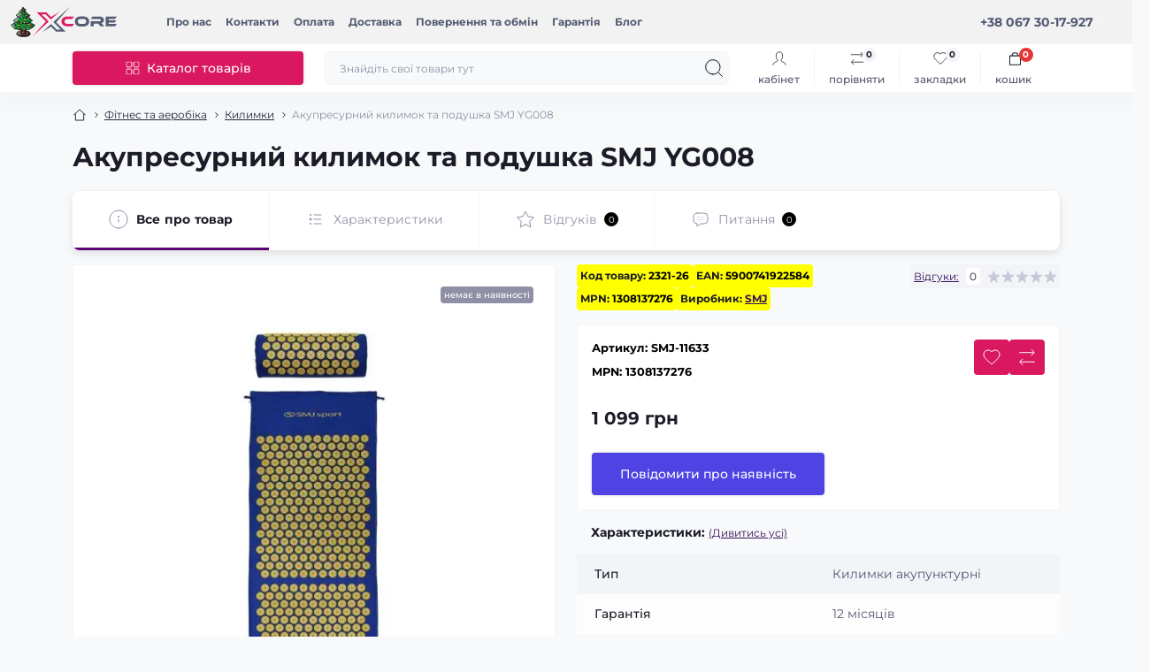

--- FILE ---
content_type: text/html; charset=utf-8
request_url: https://xcore.com.ua/akupresurnyj-kylymok-podushka-smj-sport-yg008-2321.html
body_size: 38213
content:
<!DOCTYPE html>
<!--[if IE]><![endif]-->
<!--[if IE 8 ]><html dir="ltr" lang="uk" class="ie8"><![endif]-->
<!--[if IE 9 ]><html dir="ltr" lang="uk" class="ie9"><![endif]-->
<!--[if (gt IE 9)|!(IE)]><!-->
<html dir="ltr" lang="uk" class="body-product">
<!--<![endif]-->
<head>
<meta charset="UTF-8" />
<meta name="viewport" content="width=device-width, initial-scale=1.0">
<title>Купити Акупресурний килимок та подушка SMJ YG008</title>
<meta property="og:title" content="⇒ Акупресурний килимок та подушка SMJ YG008 купити ⭐ Ціна дешевше" />
<meta property="og:description" content="Купуй Акупресурний килимок та подушка SMJ YG008 за найнижчою ціною в інтернеті. Гарантія та сервіс від виробника" />
<meta property="og:site_name" content="XCore" />
<meta property="og:url" content="https://xcore.com.ua/akupresurnyj-kylymok-podushka-smj-sport-yg008-2321.html" />
<meta property="og:image" content="https://xcore.com.ua/image/cache/catalog/image/catalog/products/smj/1/_pl_Mata-do-akupresury-poduszka-SMJ-sport-YG008-11633_1.webp" />
<meta property="og:image:type" content="image/jpeg" />
<meta property="og:image:width" content="900" />
<meta property="og:image:height" content="900" />
<meta property="og:image:alt" content="Акупресурний килимок та подушка SMJ YG008" />
<meta property="og:type" content="product" />
<meta name="robots" content="max-image-preview:large">
<style id="jc_temp_style">
body {opacity: 0; visibility: hidden;}
</style>
<base href="https://xcore.com.ua/" />
<meta name="description" content="Купуй Акупресурний килимок та подушка SMJ YG008 за найнижчою ціною в інтернеті. Гарантія та сервіс від виробника" />
<meta name="keywords" content="Акупресурний килимок та подушка SMJ YG008, SMJ, Килимки" />
<meta name="theme-color" content="rgb(242, 242, 242)"/>



















<link href="image/jetcache/css/6dc0e163271fb43a1f780c82d8f7660e.css?1769451174" rel="preload" as="style" id="jc_css_combine_preload" onload="this.rel='stylesheet'">
<link href="https://xcore.com.ua/akupresurnyj-kylymok-podushka-smj-sport-yg008-2321.html" rel="canonical" />
<link href="https://xcore.com.ua/image/cache/catalog/image/catalog/logo-512-circle.webp" rel="icon" />
<script type="text/javascript">
    let octFonts = localStorage.getItem('octFonts');
    if (octFonts !== null) {
        var octHead  = document.getElementsByTagName('head')[0];
        var octLink  = document.createElement('link');
        octLink.rel  = 'stylesheet';
        octLink.type = 'text/css';
        octLink.href = location.protocol + '//' + location.host + '/catalog/view/theme/oct_showcase/stylesheet/oct-fonts.css';
        octLink.media = 'all';
        octHead.appendChild(octLink);
    }
</script>

						
						

            
        
<style>

#ukrcredit-popup {
  position: relative;
  background: #FFF;
  padding: 20px;
  width: auto;
  max-width: 750px;
  margin: 20px auto;
}
.mfp-zoom-in .mfp-content > div {
  opacity: 0;
  transition: all 0.2s ease-in-out;
  transform: scale(0.7);
}
.mfp-zoom-in.mfp-ready .mfp-content > div {
  opacity: 1;
  transform: scale(1);
}
.mfp-zoom-in.mfp-removing .mfp-content > div {
  transform: scale(0.7);
  opacity: 0;
}


		.ukrcreditsticker {
			position: inherit!important;
			display: flex;
			text-align: left;
			color: #000;
			z-index:99;
		}
		.ukrcreditsticker>div {
			position: relative;
			border: 0;
			border-radius:.25rem;
			background:#fff;
			margin-bottom:0;
			height:19px;
			width:34px;
			margin-right: 5px;
		}
		.ukrcreditsticker>div:last-child {
			margin-right: 0;
		}
		.ukrcreditsticker span {
			position: absolute;
			font-size: 11px;
			font-weight:500;
			right: 2px;	
			bottom:2px;
			text-shadow: -1px -1px 0 #FFF;
		}

		.ukrcreditsticker .ukrcreditPP {
			background: #fff url('https://xcore.com.ua/image/cache/catalog/catalog/view/theme/default/image/ukrcredits/PP_logo.webp') left center no-repeat;
			background-size: 20px;
		}
		.ukrcreditsticker .ukrcreditPB {
			background: #fff url('https://xcore.com.ua/image/cache/catalog/catalog/view/theme/default/image/ukrcredits/PP_logo.webp') left center no-repeat;
			background-size: 20px;
		}
		.ukrcreditsticker .ukrcreditII {
			background: #fff url('https://xcore.com.ua/image/cache/catalog/catalog/view/theme/default/image/ukrcredits/II_logo.webp') left center no-repeat;
			background-size: 20px;
		}
		.ukrcreditsticker .ukrcreditIA {
			background: #fff url('https://xcore.com.ua/image/cache/catalog/catalog/view/theme/default/image/ukrcredits/II_logo.webp') left center no-repeat;
			background-size: 20px;
		}
		.ukrcreditsticker .ukrcreditMB {
			background: #fff url('https://xcore.com.ua/image/cache/catalog/catalog/view/theme/default/image/ukrcredits/MB_logo.webp') left center no-repeat;
			background-size: 20px;
		}
		.ukrcreditsticker .ukrcreditAB {
			background: #fff url('https://xcore.com.ua/image/cache/catalog/catalog/view/theme/default/image/ukrcredits/AB_logo.webp') left center no-repeat;
			background-size: 20px;
		}
		.ukrcreditsticker .ukrcreditAA {
			background: #fff url('https://xcore.com.ua/image/cache/catalog/catalog/view/theme/default/image/ukrcredits/AA_logo.webp') left center no-repeat;
			background-size: 20px;
		}
		.ukrcreditsticker .ukrcreditPL {
			background: #fff url('https://xcore.com.ua/image/cache/catalog/catalog/view/theme/default/image/ukrcredits/PL_logo.webp') left center no-repeat;
			background-size: 20px;
		}
		.ukrcreditsticker .ukrcreditPU {
			background: #fff url('https://xcore.com.ua/image/cache/catalog/catalog/view/theme/default/image/ukrcredits/PU_logo.webp') left center no-repeat;
			background-size: 20px;
		}

		
</style><style>
.sc-product-images-slide > a > img {
display: block;
}

.sc-slideshow-plus-block .sc-slideshow-plus-item-img {
display: none;
}
.sc-slideshow-plus-block .sc-slideshow-plus-item-img:nth-child(1) {
display: block;
}

</style>


<script type="text/javascript">
	const jc_link = document.getElementById('jc_css_combine_preload');
	const jc_tempStyle = document.getElementById('jc_temp_style');
	const jc_cssUrl = jc_link.href;

	const JC_CSS_CACHED_KEY = 'jc_css_cached';

	function jc_getCachedCSS() {
		const cached = localStorage.getItem(JC_CSS_CACHED_KEY);
		return cached ? JSON.parse(cached) : [];
	}

	function jc_addCachedCSS(url) {
		const cached = jc_getCachedCSS();
		
		if (!cached.includes(url)) {
			if (cached.length > 11) {
				const oldestUrl = cached[0];
				console.log(oldestUrl);
				delete cached[0];
			}
			cached.push(url);
			localStorage.setItem(JC_CSS_CACHED_KEY, JSON.stringify(cached));
		}
	}

	function jc_isCSSInCache(url) {
		const cached = jc_getCachedCSS();
		return cached.includes(url);
	}

	const jc_jetcss = localStorage.getItem('jetcss');

	if (jc_jetcss !== null && jc_isCSSInCache(jc_cssUrl)) {
		console.log('CSS from cache');
		jc_link.rel = 'stylesheet';
		jc_link.onload = function() {       
			if (jc_tempStyle && jc_tempStyle.parentNode !== null) { 
				jc_tempStyle.parentNode.removeChild(jc_tempStyle);
			}	
		}
	} else {
		console.log('CSS not find in cache');
		jc_link.onload = function() {
			jc_link.rel = 'stylesheet';
			localStorage.setItem('jetcss', 'loaded');
			jc_addCachedCSS(jc_cssUrl);
			if (jc_tempStyle && jc_tempStyle.parentNode !== null) {
				jc_tempStyle.parentNode.removeChild(jc_tempStyle);
			}
			console.log('CSS add to cache');
		};
	}
</script>
<style>

#sc_fixed_contact_button { display: none; opacity: 0; visibility: hidden; }

</style>
<style>

#sc_fixed_contact_button,
#sc_fixed_contact_button *,
.sc-megamenu,
.sc-megamenu *,
#overlay,
#overlay * {
    animation: none !important;
    transition: none !important;
}

</style>
<link href="image/jetcache/css/b374d9c219015e518c78a6bc3c35a8ae.fonts.css?1769451174" rel="stylesheet" type="text/css" />
</head>

<body>

					
<div id="sidebar" class="sidebar d-xl-none fade">
    <button type="button" class="sc-btn sc-btn-with-icon no-btn br-4 ms-auto sc-btn-close" data-sidebar="close" aria-label="Close">
        <span class="sc-btn-icon sc-btn-icon-close"></span>
    </button>
    <div class="sidebar-header py-2 ps-4 pe-2 fw-700 dark-text d-flex align-items-center">
        <span class="sidebar-header-text">Меню</span>
    </div>
    <div id="sc_sidebar_content" class="sidebar-inner"></div>
</div>
<nav id="top">
	<div class="container-fluid container-xxl d-flex align-items-center justify-content-between h-100">
        <div class="top-left d-flex align-items-center">
                            <div id="logo" class="d-flex align-items-center justify-content-center order-1 order-xl-0">
                                            <a href="https://xcore.com.ua/">
                            <img loading="lazy" src="https://xcore.com.ua/image/catalog/logo_new2.svg" title="XCore" alt="XCore" class="img-fluid" width="120" height="42" />
                        </a>
                                    </div>
                        <button id="mobile-menu-button" type="button" class="sc-btn sc-btn-with-icon no-btn br-4 sc-top-btn d-xl-none order-0 order-xl-1 ms-1 me-3" onclick="scSidebar('Меню', 'menu');" aria-label="Menu">
                <span class="sc-btn-icon sc-btn-icon-menu"></span>
            </button>
            <button id="mobile-search-button" type="button" class="sc-btn sc-btn-with-icon no-btn br-4 sc-top-btn d-md-none order-0 order-xl-1 me-3" onclick="scSidebar('Пошук', 'search');" aria-label="Search">
                <span class="sc-btn-icon sc-btn-icon-search"></span>
            </button>
                            <button id="mobile-locations-button" type="button" class="sc-btn sc-btn-with-icon no-btn br-4 sc-top-btn d-md-none order-2 me-3 ms-auto" onclick="scSidebar('Контакти та адреса', 'locations');" aria-label="Locations">
                    <span class="sc-btn-icon sc-btn-icon-location"></span>
                </button>
                                        <button type="button" class="sc-btn sc-btn-with-icon no-btn br-4 sc-top-btn d-md-none order-3" onclick="octPopupLogin();" aria-label="Account">
                    <span class="sc-btn-icon sc-btn-icon-account"></span>
                </button>
                                        <ul class="top-left-links list-unstyled fw-600 fsz-12 d-none d-xl-flex align-items-center">
                                        <li><a href="/pro-nac">Про наc</a></li>
                                        <li><a href="/contact-us/">Контакти</a></li>
                                        <li><a href="/oplata">Оплата</a></li>
                                        <li><a href="/dostavka">Доставка</a></li>
                                        <li><a href="/povernennya-ta-obmin">Повернення та обмін</a></li>
                                        <li><a href="/garantiya">Гарантія</a></li>
                                        <li><a href="/blog-ua/">Блог</a></li>
                                    </ul>
                    </div>
        <div class="top-right d-none d-md-flex align-items-center pe-md-3">
                            <div class="sc-dropdown-box">
                    <div class="sc-dropdown-toggle fw-700 fsz-14">+38 067 30-17-927</div>
                    <div class="sc-dropdown">
                        <div class="sc-dropdown-inner br-4 p-3">
                                                            <div class="sc-dropdown-inner-title d-flex align-items-center mb-2">
                                    <img loading="lazy" src="https://xcore.com.ua/catalog/view/theme/oct_showcase/img/sprite.svg#include--dropdown-shedule-icon" alt="" width="24" height="24">
                                    <span class="fw-500 dark-text ms-2">Графік роботи:</span>
                                </div>
                                <ul class="list-unstyled fsz-14 light-text">
                                                                            <li><strong>Графік роботи:</strong>
</li>
                                                                            <li>Пн - Пт: 10:00 - 18:00
</li>
                                                                            <li>Субота: 11:00 - 15:00
</li>
                                                                            <li>Неділя: вихідний
</li>
                                                                    </ul>
                                                                                        <div class="sc-header-location-phones">
                                    <div class="sc-dropdown-inner-title d-flex align-items-center mt-3 mb-2">
                                        <img loading="lazy" src="https://xcore.com.ua/catalog/view/theme/oct_showcase/img/sprite.svg#include--dropdown-phones-icon" alt="" width="24" height="24">
                                        <span class="fw-500 dark-text ms-2">Зателефонуйте нам:</span>
                                    </div>
                                    <ul class="list-unstyled">
                                                                                    <li class="mb-1"><a href="tel:+380673017927" class="blue-link">+380673017927</a></li>
                                                                                    <li class="mb-1"><a href="tel:+380635818421" class="blue-link">+380635818421</a></li>
                                                                                    <li class="mb-1"><a href="tel:" class="blue-link"></a></li>
                                                                                    <li class="mb-1"><a href="tel:" class="blue-link"></a></li>
                                                                            </ul>
                                </div>
                                                        <a href="https://xcore.com.ua/contact-us/" class="sc-btn sc-btn-primary small br-4 w-100 mt-3">Перейти до контактів</a>
                        </div>
                    </div>
                </div>
                                                            </div>
	</div>
</nav>
<header class="header py-2">
    <div class="container-fluid container-xl position-relative">
        <div class="row">
            <div class="col-md-3 d-none d-xl-flex">
                <button id="menuToggleButton" type="button" class="sc-btn sc-btn-secondary br-4 py-2 px-3 w-100 fsz-14">
                    <span class="sc-btn-icon sc-btn-icon-catalog"></span>
                    <span class="sc-btn-text">Каталог товарів</span>
                </button>
            </div>
            <div class="col-12 col-xl-9">
                <div class="d-flex align-items-center header-search-box">
                    <div class="header-search flex-grow-1 d-none d-md-block">
	<form id="search" class="position-relative">
	    <input id="input_search" type="text" name="search" value="" placeholder="Знайдіть свої товари тут" class="form-control br-8 py-2 px-3">
	    <button type="button" aria-label="Search" id="sc-search-button" class="sc-btn sc-btn-outline sc-btn-outline-secondary sc-btn-with-icon">
			<span class="sc-btn-icon sc-btn-icon-search"></span>
		</button>
		<div id="sc_livesearch_close" onclick="clearLiveSearch();" class="sc-livesearch-close d-flex align-items-center justify-content-center">
			<span></span>
		</div>
		<div id="sc_livesearch" class="sc-livesearch"></div>
	</form>
</div>



                    <div class="header-buttons d-flex justify-content-between justify-content-md-end align-items-center pe-md-3">
                        <button type="button" class="sc-btn sc-btn-with-icon no-btn d-flex flex-column justify-content-between align-items-center d-md-none header-buttons-catalog align-self-stretch" data-menu="open">
                            <svg width="17" height="16" viewBox="0 0 17 16" fill="none" xmlns="http://www.w3.org/2000/svg">
                                <g clip-path="url(#clip0_2678_3096)">
                                    <path d="M6.0999 0.399994H2.0999C1.43716 0.399994 0.899902 0.937252 0.899902 1.59999V5.59999C0.899902 6.26274 1.43716 6.79999 2.0999 6.79999H6.0999C6.76264 6.79999 7.2999 6.26274 7.2999 5.59999V1.59999C7.2999 0.937252 6.76264 0.399994 6.0999 0.399994Z" stroke="#1C1C28"/>
                                    <path d="M14.9002 0.399994H10.9002C10.2375 0.399994 9.7002 0.937252 9.7002 1.59999V5.59999C9.7002 6.26274 10.2375 6.79999 10.9002 6.79999H14.9002C15.5629 6.79999 16.1002 6.26274 16.1002 5.59999V1.59999C16.1002 0.937252 15.5629 0.399994 14.9002 0.399994Z" stroke="#1C1C28"/>
                                    <path d="M14.9002 9.20001H10.9002C10.2375 9.20001 9.7002 9.73727 9.7002 10.4V14.4C9.7002 15.0628 10.2375 15.6 10.9002 15.6H14.9002C15.5629 15.6 16.1002 15.0628 16.1002 14.4V10.4C16.1002 9.73727 15.5629 9.20001 14.9002 9.20001Z" stroke="#1C1C28"/>
                                    <path d="M6.0999 9.20001H2.0999C1.43716 9.20001 0.899902 9.73727 0.899902 10.4V14.4C0.899902 15.0628 1.43716 15.6 2.0999 15.6H6.0999C6.76264 15.6 7.2999 15.0628 7.2999 14.4V10.4C7.2999 9.73727 6.76264 9.20001 6.0999 9.20001Z" stroke="#1C1C28"/>
                                </g>
                                <defs>
                                    <clipPath id="clip0_2678_3096">
                                    <rect width="16" height="16" fill="white" transform="translate(0.5)"/>
                                    </clipPath>
                                </defs>
                            </svg>
                            <span class="text-lowercase">Каталог</span>
                        </button>
                                                                                                            <button type="button" onclick="octPopupLogin();" class="sc-btn sc-btn-with-icon no-btn header-buttons-account d-none d-md-flex flex-column justify-content-between fsz-12 align-items-center align-self-stretch">
                                    <span class="sc-btn-icon sc-btn-icon-account"></span>
                                    <span class="text-lowercase">Кабінет</span>
                                </button>
                                                                            <a href="https://xcore.com.ua/compare-products/" data-compare-ids="" data-compare-text="До порівняння" data-compare-text-in="У порівнянні" class="sc-btn sc-btn-with-icon no-btn header-buttons-compare d-flex flex-column justify-content-between fsz-12 align-items-center align-self-stretch">
                            <span class="sc-btn-icon sc-btn-icon-compare"></span>
                            <span class="text-lowercase">Порівняти</span>
                            <span class="header-buttons-cart-quantity px-1">0</span>
                        </a>
                        <a href="https://xcore.com.ua/wishlist/" data-wishlist-ids="" data-wishlist-text="В закладки" data-wishlist-text-in="У закладках" class="sc-btn sc-btn-with-icon no-btn d-flex flex-column justify-content-between header-buttons-wishlist fsz-12 align-items-center align-self-stretch">
                            <span class="sc-btn-icon sc-btn-icon-wishlist"></span>
                            <span class="text-lowercase">Закладки</span>
                            <span class="header-buttons-cart-quantity px-1">0</span>
                        </a>
                        <button title="Кошик" id="cart" class="sc-btn sc-btn-with-icon no-btn d-flex flex-column justify-content-between header-buttons-cart fsz-12 align-items-center align-self-stretch" type="button" onclick="octPopupCart();">
    <svg fill="none" width="16" height="16" viewBox="0 0 16 22" xmlns="http://www.w3.org/2000/svg">
        <path stroke="#1C1C28" stroke-width="1.4" stroke-linecap="round" stroke-linejoin="round" d="M1.833 7.041h16.333v14H1.833zm3.5 0a4.667 4.667 0 019.334 0"/>
    </svg>
    <span class="text-lowercase">Кошик</span>
    <span class="header-buttons-cart-quantity px-1">0</span>
</button>
<span class="d-none" data-cart-ids="" data-cart-text="До кошика" data-cart-text-in="У кошику"></span>
                    </div>
                                            <div id="sc_sidebar_locations_inner" class="d-none">
                            <div id="sc_sidebar_locations" class="d-none sidebar-locations p-3">
                                <div class="sc-location content-block active fsz-12">
                                    <div class="d-flex align-items-center">
                                        <div class="sc-location-address fw-700 dark-text pe-4 fsz-14"><address>Адреса:  вул. Івана Франка, 1, місто Новояворівськ, Яворівський район, Львівська область, Україна, 81053</address></div>
                                                                            </div>
                                                                            <div class="sc-location-collapsed">
                                                                                            <div class="sc-location-phones mb-3">
                                                    <span class="sidebar-main-menu-item-title fw-600 dark-text">Телефони:</span>
                                                                                                            <a href="tel:+380673017927" class="blue-link fw-500">+380673017927</a>
                                                                                                            <a href="tel:+380635818421" class="blue-link fw-500">+380635818421</a>
                                                                                                            <a href="tel:" class="blue-link fw-500"></a>
                                                                                                            <a href="tel:" class="blue-link fw-500"></a>
                                                                                                    </div>
                                                                                                                                        <div class="sc-location-shedule mb-3">
                                                    <div class="sidebar-main-menu-item-title fw-600 dark-text mb-2">Графік роботи:</div>
                                                                                                            <span><strong>Графік роботи:</strong>
</span><br>
                                                                                                            <span>Пн - Пт: 10:00 - 18:00
</span><br>
                                                                                                            <span>Субота: 11:00 - 15:00
</span><br>
                                                                                                            <span>Неділя: вихідний
</span><br>
                                                                                                    </div>
                                                                                                                                </div>
                                                                    </div>
                                                                
                            </div>
                        </div>
                                    </div>
            </div>
        </div>
            <div class="sc-megamenu">
        <div class="sidebar-header py-2 ps-4 pe-2 fw-700 dark-text d-flex d-xl-none align-items-center justify-content-between">
            <span class="sidebar-header-text">Каталог</span>
            <span class="sc-btn sc-btn-with-icon br-4 no-btn d-flex align-items-center justify-content-center sc-megamenu-close">
                <span class="sc-btn-icon sc-btn-icon-close"></span>
            </span>
        </div>
        <nav>
            <ul class="sc-megamenu-list list-unstyled py-xxl-2">
                                <li class="sc-megamenu-list-item d-flex align-items-center justify-content-between">
                    <a href="https://xcore.com.ua/zasoby-peresuvannya-422/"  class="d-flex align-items-center flex-grow-1">
                                                    <img loading="lazy" src="https://xcore.com.ua/image/catalog/category/icons/scooter.svg" alt="Засоби пересування" width="32" height="32" class="me-3">
                                                <span class="fsz-14">Засоби пересування</span>
                    </a>
                                            <span class="sc-btn sc-btn-with-icon br-4 no-btn d-flex align-items-center justify-content-center">
                            <span class="sc-btn-icon sc-btn-icon-chevron"></span>
                        </span>
                                                            <div class="sc-megamenu-child">
                        <div class="sidebar-header py-2 ps-4 pe-2 fw-700 dark-text d-flex align-items-center justify-content-between d-xl-none sc-megamenu-back">
                            <div class="d-flex align-items-center">
                                <button type="button" class="sc-btn sc-btn-secondary sc-btn-with-icon br-4 me-3 p-0 d-flex align-items-center justify-content-center" aria-label="Back">
                                    <span class="sc-btn-icon sc-btn-icon-chevron"></span>
                                </button>
                                <span class="sidebar-header-text">Засоби пересування</span>
                            </div>
                            <span class="sc-btn sc-btn-with-icon br-4 no-btn d-flex align-items-center justify-content-center sc-megamenu-close">
                                <span class="sc-btn-icon sc-btn-icon-close"></span>
                            </span>
                        </div>
                                                    <div class="sc-megamenu-child-wrapper">
                                <div class="sc-megamenu-child-title fw-700 fsz-20 dark-text mb-4 sc-megamenu-back">Засоби пересування</div>
                                <div class="d-flex">
                                    <div class="sc-megamenu-children flex-grow-1">
                                                                                                                                                                <div class="sc-megamenu-children-item">
                                            <a href="https://xcore.com.ua/zasoby-peresuvannya-422/samokaty-93/" title="Самокати" class="sc-megamenu-children-title fw-700">Самокати</a>
                                                                                                                                                                                                                                                    <span class="sc-megamenu-children-title fw-700"></span>
                                                        <ul class="list-unstyled fsz-12 mb-3">
                                                                                                                        <li>
                                                                <a href="https://xcore.com.ua/zasoby-peresuvannya-422/samokaty-93/osnovni-harakteristiki-kilkist-kolis_2.html" title="Двоколісні">Двоколісні</a>
                                                            </li>
                                                                                                                        <li>
                                                                <a href="https://xcore.com.ua/zasoby-peresuvannya-422/samokaty-93/osnovni-harakteristiki-kilkist-kolis_3.html" title="Трьохколісні">Трьохколісні</a>
                                                            </li>
                                                                                                                        <li>
                                                                <a href="https://xcore.com.ua/zasoby-peresuvannya-422/samokaty-93/dityachi-samokati-vik_10-rokiv.html" title="Для підлітків">Для підлітків</a>
                                                            </li>
                                                                                                                        <li>
                                                                <a href="https://xcore.com.ua/zasoby-peresuvannya-422/samokaty-93/adult-scooters.html" title="Для дорослих">Для дорослих</a>
                                                            </li>
                                                                                                                        <li>
                                                                <a href="https://xcore.com.ua/zasoby-peresuvannya-422/samokaty-93/dityachi-samokati-tip_tryukoviy/" title="Трюкові">Трюкові</a>
                                                            </li>
                                                                                                                        <li>
                                                                <a href="https://xcore.com.ua/zasoby-peresuvannya-422/samokaty-93/dityachi-samokati-tip_tryukoviy.html" title="Показати всі">Показати всі</a>
                                                            </li>
                                                                                                                    </ul>
                                                                                                                                                                                        </div>
                                                                                <div class="sc-megamenu-children-item">
                                            <a href="https://xcore.com.ua/zasoby-peresuvannya-422/velosypedy-96/" title="Велосипеди" class="sc-megamenu-children-title fw-700">Велосипеди</a>
                                                                                            <ul class="list-unstyled fsz-12">
                                                                                                        <li>
                                                        <a href="https://xcore.com.ua/zasoby-peresuvannya-422/velosypedy-96/bigovely-76/" title="Біговели">Біговели</a>
                                                    </li>
                                                                                                        <li>
                                                        <a href="https://xcore.com.ua/zasoby-peresuvannya-422/velosypedy-96/velosypedy-kolyasky-831/" title="Велосипеди-коляски">Велосипеди-коляски</a>
                                                    </li>
                                                                                                        <li>
                                                        <a href="https://xcore.com.ua/zasoby-peresuvannya-422/velosypedy-96/trykolisni-82/" title="Триколісні">Триколісні</a>
                                                    </li>
                                                                                                        <li>
                                                        <a href="https://xcore.com.ua/zasoby-peresuvannya-422/velosypedy-96/dvokolisni-797/" title="Двоколісні">Двоколісні</a>
                                                    </li>
                                                                                                        <li>
                                                        <a href="https://xcore.com.ua/zasoby-peresuvannya-422/velosypedy-96/chotyrykolisni-828/" title="Чотириколісні">Чотириколісні</a>
                                                    </li>
                                                                                                    </ul>
                                                                                                                                </div>
                                                                                <div class="sc-megamenu-children-item">
                                            <a href="https://xcore.com.ua/zasoby-peresuvannya-422/dytyachi-elektro-ta-velomobili-800/" title="Дитячі електро та веломобілі" class="sc-megamenu-children-title fw-700">Дитячі електро та веломобілі</a>
                                                                                            <ul class="list-unstyled fsz-12">
                                                                                                        <li>
                                                        <a href="https://xcore.com.ua/zasoby-peresuvannya-422/dytyachi-elektro-ta-velomobili-800/avtomobili-809/" title="Автомобілі">Автомобілі</a>
                                                    </li>
                                                                                                        <li>
                                                        <a href="https://xcore.com.ua/zasoby-peresuvannya-422/dytyachi-elektro-ta-velomobili-800/baggi-810/" title="Баггі">Баггі</a>
                                                    </li>
                                                                                                        <li>
                                                        <a href="https://xcore.com.ua/zasoby-peresuvannya-422/dytyachi-elektro-ta-velomobili-800/velomobili-gokart-813/" title="Веломобілі GoKart">Веломобілі GoKart</a>
                                                    </li>
                                                                                                        <li>
                                                        <a href="https://xcore.com.ua/zasoby-peresuvannya-422/dytyachi-elektro-ta-velomobili-800/kvady-812/" title="Квадроцикли">Квадроцикли</a>
                                                    </li>
                                                                                                        <li>
                                                        <a href="https://xcore.com.ua/zasoby-peresuvannya-422/dytyachi-elektro-ta-velomobili-800/motocykly-811/" title="Мотоцикли">Мотоцикли</a>
                                                    </li>
                                                                                                        <li>
                                                        <a href="https://xcore.com.ua/zasoby-peresuvannya-422/dytyachi-elektro-ta-velomobili-800/traktory-808/" title="Трактори">Трактори</a>
                                                    </li>
                                                                                                    </ul>
                                                                                                                                </div>
                                                                                <div class="sc-megamenu-children-item">
                                            <a href="https://xcore.com.ua/zasoby-peresuvannya-422/dytyachi-kolyasky-897/" title="Дитячі коляски" class="sc-megamenu-children-title fw-700">Дитячі коляски</a>
                                                                                                                                </div>
                                                                                <div class="sc-megamenu-children-item">
                                            <a href="https://xcore.com.ua/zasoby-peresuvannya-422/zahyst-dlya-samokativ-70/" title="Захист для роликів та самокатів" class="sc-megamenu-children-title fw-700">Захист для роликів та самокатів</a>
                                                                                            <ul class="list-unstyled fsz-12">
                                                                                                        <li>
                                                        <a href="https://xcore.com.ua/zasoby-peresuvannya-422/zahyst-dlya-samokativ-70/zahysni-sholomy-458/" title="Захисні шоломи">Захисні шоломи</a>
                                                    </li>
                                                                                                        <li>
                                                        <a href="https://xcore.com.ua/zasoby-peresuvannya-422/zahyst-dlya-samokativ-70/nakolinnyky-nalokitnyky-ta-zahyst-zap-yast-457/" title="Наколінники, налокітники та захист зап’ясть">Наколінники, налокітники та захист зап’ясть</a>
                                                    </li>
                                                                                                        <li>
                                                        <a href="https://xcore.com.ua/zasoby-peresuvannya-422/zahyst-dlya-samokativ-70/rukavychky-528/" title="Рукавички">Рукавички</a>
                                                    </li>
                                                                                                    </ul>
                                                                                                                                </div>
                                                                                <div class="sc-megamenu-children-item">
                                            <a href="https://xcore.com.ua/zasoby-peresuvannya-422/rolyky-ta-kovzany-363/" title="Ролики та ковзани" class="sc-megamenu-children-title fw-700">Ролики та ковзани</a>
                                                                                            <ul class="list-unstyled fsz-12">
                                                                                                        <li>
                                                        <a href="https://xcore.com.ua/zasoby-peresuvannya-422/rolyky-ta-kovzany-363/dytyachi-rolykovi-kovzany-365/" title="Дитячі роликові ковзани">Дитячі роликові ковзани</a>
                                                    </li>
                                                                                                        <li>
                                                        <a href="https://xcore.com.ua/zasoby-peresuvannya-422/rolyky-ta-kovzany-363/zapchastini-do-rolikiv/" title="Запчастини до роликів">Запчастини до роликів</a>
                                                    </li>
                                                                                                        <li>
                                                        <a href="https://xcore.com.ua/zasoby-peresuvannya-422/rolyky-ta-kovzany-363/kovzany-389/" title="Ковзани">Ковзани</a>
                                                    </li>
                                                                                                        <li>
                                                        <a href="https://xcore.com.ua/zasoby-peresuvannya-422/rolyky-ta-kovzany-363/rolykovi-kovzany-2v1-364/" title="Роликові ковзани 2в1">Роликові ковзани 2в1</a>
                                                    </li>
                                                                                                    </ul>
                                                                                                                                </div>
                                                                                <div class="sc-megamenu-children-item">
                                            <a href="https://xcore.com.ua/zasoby-peresuvannya-422/skejtbordy-345/" title="Скейтборди" class="sc-megamenu-children-title fw-700">Скейтборди</a>
                                                                                            <ul class="list-unstyled fsz-12">
                                                                                                        <li>
                                                        <a href="https://xcore.com.ua/zasoby-peresuvannya-422/skejtbordy-345/vejkbordy-845/" title="Вейвборди">Вейвборди</a>
                                                    </li>
                                                                                                        <li>
                                                        <a href="https://xcore.com.ua/zasoby-peresuvannya-422/skejtbordy-345/klasychni-skejtbordy-392/" title="Класичні скейтборди">Класичні скейтборди</a>
                                                    </li>
                                                                                                        <li>
                                                        <a href="https://xcore.com.ua/zasoby-peresuvannya-422/skejtbordy-345/longbordi/" title="Лонгборди">Лонгборди</a>
                                                    </li>
                                                                                                        <li>
                                                        <a href="https://xcore.com.ua/zasoby-peresuvannya-422/skejtbordy-345/penibordi/" title="Пеніборди">Пеніборди</a>
                                                    </li>
                                                                                                        <li>
                                                        <a href="https://xcore.com.ua/zasoby-peresuvannya-422/skejtbordy-345/kruyizery-613/" title="Круїзери">Круїзери</a>
                                                    </li>
                                                                                                        <li>
                                                        <a href="https://xcore.com.ua/zasoby-peresuvannya-422/skejtbordy-345/serfskejty-614/" title="Серфскейти">Серфскейти</a>
                                                    </li>
                                                                                                        <li>
                                                        <a href="https://xcore.com.ua/zasoby-peresuvannya-422/skejtbordy-345/zapchastini/" title="Запчастини">Запчастини</a>
                                                    </li>
                                                                                                    </ul>
                                                                                                                                </div>
                                                                                <div class="sc-megamenu-children-item">
                                            <a href="https://xcore.com.ua/zasoby-peresuvannya-422/tolokary-i-chudomobili-825/" title="Толокари і чудомобілі" class="sc-megamenu-children-title fw-700">Толокари і чудомобілі</a>
                                                                                                                                </div>
                                                                                <div class="sc-megamenu-children-item">
                                            <a href="https://xcore.com.ua/zasoby-peresuvannya-422/lyzhorolery-612/" title="Лижоролери" class="sc-megamenu-children-title fw-700">Лижоролери</a>
                                                                                                                                </div>
                                                                                <div class="sc-megamenu-children-item">
                                            <a href="https://xcore.com.ua/zasoby-peresuvannya-422/aksesuary-ta-zapchastyny-66/" title="Аксесуари та запчастини" class="sc-megamenu-children-title fw-700">Аксесуари та запчастини</a>
                                                                                            <ul class="list-unstyled fsz-12">
                                                                                                        <li>
                                                        <a href="https://xcore.com.ua/zasoby-peresuvannya-422/aksesuary-ta-zapchastyny-66/deky-350/" title="Деки">Деки</a>
                                                    </li>
                                                                                                        <li>
                                                        <a href="https://xcore.com.ua/zasoby-peresuvannya-422/aksesuary-ta-zapchastyny-66/dzvonyky-ta-klaksony-869/" title="Дзвоники та клаксони">Дзвоники та клаксони</a>
                                                    </li>
                                                                                                        <li>
                                                        <a href="https://xcore.com.ua/zasoby-peresuvannya-422/aksesuary-ta-zapchastyny-66/dytyachi-rokzaky-451/" title="Дитячі рокзаки">Дитячі рокзаки</a>
                                                    </li>
                                                                                                        <li>
                                                        <a href="https://xcore.com.ua/zasoby-peresuvannya-422/aksesuary-ta-zapchastyny-66/kolesa-356/" title="Колеса">Колеса</a>
                                                    </li>
                                                                                                        <li>
                                                        <a href="https://xcore.com.ua/zasoby-peresuvannya-422/aksesuary-ta-zapchastyny-66/ruli-385/" title="Рулі">Рулі</a>
                                                    </li>
                                                                                                        <li>
                                                        <a href="https://xcore.com.ua/zasoby-peresuvannya-422/aksesuary-ta-zapchastyny-66/fary-ta-svitlo-868/" title="Фари та світло">Фари та світло</a>
                                                    </li>
                                                                                                        <li>
                                                        <a href="https://xcore.com.ua/zasoby-peresuvannya-422/aksesuary-ta-zapchastyny-66/velosumky-798/" title="Велосумки">Велосумки</a>
                                                    </li>
                                                                                                    </ul>
                                                                                                                                </div>
                                                                                                                    </div>
                                </div>
                            </div>
                                            </div>
                                                        </li>
                                <li class="sc-megamenu-list-item d-flex align-items-center justify-content-between">
                    <a href="https://xcore.com.ua/kardio-trenazhery-229/"  class="d-flex align-items-center flex-grow-1">
                                                    <img loading="lazy" src="https://xcore.com.ua/image/catalog/category/icons/stationary-bike.svg" alt="Кардіо-тренажери" width="32" height="32" class="me-3">
                                                <span class="fsz-14">Кардіо-тренажери</span>
                    </a>
                                            <span class="sc-btn sc-btn-with-icon br-4 no-btn d-flex align-items-center justify-content-center">
                            <span class="sc-btn-icon sc-btn-icon-chevron"></span>
                        </span>
                                                            <div class="sc-megamenu-child">
                        <div class="sidebar-header py-2 ps-4 pe-2 fw-700 dark-text d-flex align-items-center justify-content-between d-xl-none sc-megamenu-back">
                            <div class="d-flex align-items-center">
                                <button type="button" class="sc-btn sc-btn-secondary sc-btn-with-icon br-4 me-3 p-0 d-flex align-items-center justify-content-center" aria-label="Back">
                                    <span class="sc-btn-icon sc-btn-icon-chevron"></span>
                                </button>
                                <span class="sidebar-header-text">Кардіо-тренажери</span>
                            </div>
                            <span class="sc-btn sc-btn-with-icon br-4 no-btn d-flex align-items-center justify-content-center sc-megamenu-close">
                                <span class="sc-btn-icon sc-btn-icon-close"></span>
                            </span>
                        </div>
                                                    <div class="sc-megamenu-child-wrapper">
                                <div class="sc-megamenu-child-title fw-700 fsz-20 dark-text mb-4 sc-megamenu-back">Кардіо-тренажери</div>
                                <div class="d-flex">
                                    <div class="sc-megamenu-children flex-grow-1">
                                                                                                                                                                <div class="sc-megamenu-children-item">
                                            <a href="https://xcore.com.ua/kardio-trenazhery-229/bigovi-dorizhky-230/" title="Бігові доріжки" class="sc-megamenu-children-title fw-700">Бігові доріжки</a>
                                                                                                                                </div>
                                                                                <div class="sc-megamenu-children-item">
                                            <a href="https://xcore.com.ua/kardio-trenazhery-229/velotrenazhery-238/" title="Велотренажери" class="sc-megamenu-children-title fw-700">Велотренажери</a>
                                                                                                                                </div>
                                                                                <div class="sc-megamenu-children-item">
                                            <a href="https://xcore.com.ua/kardio-trenazhery-229/grebni-trenazhery-249/" title="Гребні тренажери" class="sc-megamenu-children-title fw-700">Гребні тренажери</a>
                                                                                                                                </div>
                                                                                <div class="sc-megamenu-children-item">
                                            <a href="https://xcore.com.ua/kardio-trenazhery-229/lyzhni-trenazhery-452/" title="Лижні тренажери" class="sc-megamenu-children-title fw-700">Лижні тренажери</a>
                                                                                                                                </div>
                                                                                <div class="sc-megamenu-children-item">
                                            <a href="https://xcore.com.ua/kardio-trenazhery-229/orbitreky-245/" title="Орбітреки" class="sc-megamenu-children-title fw-700">Орбітреки</a>
                                                                                                                                </div>
                                                                                <div class="sc-megamenu-children-item">
                                            <a href="https://xcore.com.ua/kardio-trenazhery-229/steppery-242/" title="Степпери" class="sc-megamenu-children-title fw-700">Степпери</a>
                                                                                                                                </div>
                                                                                <div class="sc-megamenu-children-item">
                                            <a href="https://xcore.com.ua/kardio-trenazhery-229/trenazhery-dlya-skelelazinnya-453/" title="Тренажери для скелелазіння" class="sc-megamenu-children-title fw-700">Тренажери для скелелазіння</a>
                                                                                                                                </div>
                                                                                <div class="sc-megamenu-children-item">
                                            <a href="https://xcore.com.ua/kardio-trenazhery-229/trenazhery-eskalator-skhody-530/" title="Тренажери Ескалатор (сходи)" class="sc-megamenu-children-title fw-700">Тренажери Ескалатор (сходи)</a>
                                                                                                                                </div>
                                                                                <div class="sc-megamenu-children-item">
                                            <a href="https://xcore.com.ua/kardio-trenazhery-229/aksesuary-dlya-kardioobladnannya-234/" title="Аксесуари для кардіообладнання" class="sc-megamenu-children-title fw-700">Аксесуари для кардіообладнання</a>
                                                                                            <ul class="list-unstyled fsz-12">
                                                                                                        <li>
                                                        <a href="https://xcore.com.ua/kardio-trenazhery-229/aksesuary-dlya-kardioobladnannya-234/dlya-bigovyh-dorizhok-465/" title="Для бігових доріжок">Для бігових доріжок</a>
                                                    </li>
                                                                                                        <li>
                                                        <a href="https://xcore.com.ua/kardio-trenazhery-229/aksesuary-dlya-kardioobladnannya-234/dlya-grebnyh-trenazheriv-462/" title="Для гребних тренажерів">Для гребних тренажерів</a>
                                                    </li>
                                                                                                        <li>
                                                        <a href="https://xcore.com.ua/kardio-trenazhery-229/aksesuary-dlya-kardioobladnannya-234/telemetrychni-poyasy-ta-braslety-565/" title="Телеметричні пояси та браслети">Телеметричні пояси та браслети</a>
                                                    </li>
                                                                                                    </ul>
                                                                                                                                </div>
                                                                                                                    </div>
                                </div>
                            </div>
                                            </div>
                                                        </li>
                                <li class="sc-megamenu-list-item d-flex align-items-center justify-content-between">
                    <a href="https://xcore.com.ua/vazhka-atletyka-195/"  class="d-flex align-items-center flex-grow-1">
                                                    <img loading="lazy" src="https://xcore.com.ua/image/catalog/category/icons/gym.svg" alt="Важка атлетика" width="32" height="32" class="me-3">
                                                <span class="fsz-14">Важка атлетика</span>
                    </a>
                                            <span class="sc-btn sc-btn-with-icon br-4 no-btn d-flex align-items-center justify-content-center">
                            <span class="sc-btn-icon sc-btn-icon-chevron"></span>
                        </span>
                                                            <div class="sc-megamenu-child">
                        <div class="sidebar-header py-2 ps-4 pe-2 fw-700 dark-text d-flex align-items-center justify-content-between d-xl-none sc-megamenu-back">
                            <div class="d-flex align-items-center">
                                <button type="button" class="sc-btn sc-btn-secondary sc-btn-with-icon br-4 me-3 p-0 d-flex align-items-center justify-content-center" aria-label="Back">
                                    <span class="sc-btn-icon sc-btn-icon-chevron"></span>
                                </button>
                                <span class="sidebar-header-text">Важка атлетика</span>
                            </div>
                            <span class="sc-btn sc-btn-with-icon br-4 no-btn d-flex align-items-center justify-content-center sc-megamenu-close">
                                <span class="sc-btn-icon sc-btn-icon-close"></span>
                            </span>
                        </div>
                                                    <div class="sc-megamenu-child-wrapper">
                                <div class="sc-megamenu-child-title fw-700 fsz-20 dark-text mb-4 sc-megamenu-back">Важка атлетика</div>
                                <div class="d-flex">
                                    <div class="sc-megamenu-children flex-grow-1">
                                                                                                                                                                <div class="sc-megamenu-children-item">
                                            <a href="https://xcore.com.ua/vazhka-atletyka-195/ganteli-205/" title="Гантелі" class="sc-megamenu-children-title fw-700">Гантелі</a>
                                                                                            <ul class="list-unstyled fsz-12">
                                                                                                        <li>
                                                        <a href="https://xcore.com.ua/vazhka-atletyka-195/ganteli-205/ganteli-dlya-fitnesu-206/" title="Гантелі для фітнесу">Гантелі для фітнесу</a>
                                                    </li>
                                                                                                        <li>
                                                        <a href="https://xcore.com.ua/vazhka-atletyka-195/ganteli-205/ganteli-nabirni-207/" title="Гантелі розбірні">Гантелі розбірні</a>
                                                    </li>
                                                                                                        <li>
                                                        <a href="https://xcore.com.ua/vazhka-atletyka-195/ganteli-205/gantelni-ryady-208/" title="Гантельні ряди">Гантельні ряди</a>
                                                    </li>
                                                                                                        <li>
                                                        <a href="https://xcore.com.ua/vazhka-atletyka-195/ganteli-205/ganteli-z-regulovanoyu-vagoyu-483/" title="Гантелі з регульованою вагою">Гантелі з регульованою вагою</a>
                                                    </li>
                                                                                                    </ul>
                                                                                                                                </div>
                                                                                <div class="sc-megamenu-children-item">
                                            <a href="https://xcore.com.ua/vazhka-atletyka-195/gyri-209/" title="Гирі" class="sc-megamenu-children-title fw-700">Гирі</a>
                                                                                                                                </div>
                                                                                <div class="sc-megamenu-children-item">
                                            <a href="https://xcore.com.ua/vazhka-atletyka-195/gryfy-dlya-shtangy-ta-gantelej-874/" title="Грифи для штанги та гантелей" class="sc-megamenu-children-title fw-700">Грифи для штанги та гантелей</a>
                                                                                            <ul class="list-unstyled fsz-12">
                                                                                                        <li>
                                                        <a href="https://xcore.com.ua/vazhka-atletyka-195/gryfy-dlya-shtangy-ta-gantelej-874/gantelni-gryfy-486/" title="Гантельні грифи">Гантельні грифи</a>
                                                    </li>
                                                                                                        <li>
                                                        <a href="https://xcore.com.ua/vazhka-atletyka-195/gryfy-dlya-shtangy-ta-gantelej-874/zatyskachi-dlya-shtangy-875/" title="Затискачі для штанги">Затискачі для штанги</a>
                                                    </li>
                                                                                                        <li>
                                                        <a href="https://xcore.com.ua/vazhka-atletyka-195/gryfy-dlya-shtangy-ta-gantelej-874/olimpijski-gryfy-201/" title="Олімпійські грифи">Олімпійські грифи</a>
                                                    </li>
                                                                                                        <li>
                                                        <a href="https://xcore.com.ua/vazhka-atletyka-195/gryfy-dlya-shtangy-ta-gantelej-874/standartni-gryfy-202/" title="Стандартні грифи">Стандартні грифи</a>
                                                    </li>
                                                                                                        <li>
                                                        <a href="https://xcore.com.ua/vazhka-atletyka-195/gryfy-dlya-shtangy-ta-gantelej-874/aksesuary-dlya-gryfiv-196/" title="Аксесуари для грифів">Аксесуари для грифів</a>
                                                    </li>
                                                                                                    </ul>
                                                                                                                                </div>
                                                                                <div class="sc-megamenu-children-item">
                                            <a href="https://xcore.com.ua/vazhka-atletyka-195/bliny-dysky-dlya-shtangy-gantelej-214/" title="Диски для штанги, гантелей" class="sc-megamenu-children-title fw-700">Диски для штанги, гантелей</a>
                                                                                            <ul class="list-unstyled fsz-12">
                                                                                                        <li>
                                                        <a href="https://xcore.com.ua/vazhka-atletyka-195/bliny-dysky-dlya-shtangy-gantelej-214/bliny-olimpijski-215/" title="Для олімпійської штанги">Для олімпійської штанги</a>
                                                    </li>
                                                                                                        <li>
                                                        <a href="https://xcore.com.ua/vazhka-atletyka-195/bliny-dysky-dlya-shtangy-gantelej-214/bliny-standartni-216/" title="Для стандартних штанг">Для стандартних штанг</a>
                                                    </li>
                                                                                                        <li>
                                                        <a href="https://xcore.com.ua/vazhka-atletyka-195/bliny-dysky-dlya-shtangy-gantelej-214/nabory-olimpijskyh-dyskiv-224/" title="Набори олімпійських дисків">Набори олімпійських дисків</a>
                                                    </li>
                                                                                                        <li>
                                                        <a href="https://xcore.com.ua/vazhka-atletyka-195/bliny-dysky-dlya-shtangy-gantelej-214/nabory-standartnyh-dyskiv-995/" title="Набори стандартних дисків">Набори стандартних дисків</a>
                                                    </li>
                                                                                                        <li>
                                                        <a href="https://xcore.com.ua/vazhka-atletyka-195/bliny-dysky-dlya-shtangy-gantelej-214/vagovi-steky-dlya-fitnes-stancij-ta-sylovyh-trenazheriv-217/" title="Вагові стеки для фітнес станцій та силових тренажерів">Вагові стеки для фітнес станцій та силових тренажерів</a>
                                                    </li>
                                                                                                    </ul>
                                                                                                                                </div>
                                                                                <div class="sc-megamenu-children-item">
                                            <a href="https://xcore.com.ua/vazhka-atletyka-195/stijky-218/" title="Стійки" class="sc-megamenu-children-title fw-700">Стійки</a>
                                                                                            <ul class="list-unstyled fsz-12">
                                                                                                        <li>
                                                        <a href="https://xcore.com.ua/vazhka-atletyka-195/stijky-218/stijky-dlya-gantelej-220/" title="Стійки для гантелей">Стійки для гантелей</a>
                                                    </li>
                                                                                                        <li>
                                                        <a href="https://xcore.com.ua/vazhka-atletyka-195/stijky-218/stijky-dlya-gryfiv-219/" title="Стійки для грифів">Стійки для грифів</a>
                                                    </li>
                                                                                                        <li>
                                                        <a href="https://xcore.com.ua/vazhka-atletyka-195/stijky-218/stijky-dlya-dyskiv-221/" title="Стійки для дисків">Стійки для дисків</a>
                                                    </li>
                                                                                                        <li>
                                                        <a href="https://xcore.com.ua/vazhka-atletyka-195/stijky-218/stijky-dlya-shtangy-317/" title="Стійки для штанги">Стійки для штанги</a>
                                                    </li>
                                                                                                        <li>
                                                        <a href="https://xcore.com.ua/vazhka-atletyka-195/stijky-218/vizky-609/" title="Візки">Візки</a>
                                                    </li>
                                                                                                    </ul>
                                                                                                                                </div>
                                                                                <div class="sc-megamenu-children-item">
                                            <a href="https://xcore.com.ua/vazhka-atletyka-195/gryfy-ta-shtangy-200/" title="Штанги" class="sc-megamenu-children-title fw-700">Штанги</a>
                                                                                            <ul class="list-unstyled fsz-12">
                                                                                                        <li>
                                                        <a href="https://xcore.com.ua/vazhka-atletyka-195/gryfy-ta-shtangy-200/fitnes-shtangy-203/" title="Фітнес-штанги">Фітнес-штанги</a>
                                                    </li>
                                                                                                        <li>
                                                        <a href="https://xcore.com.ua/vazhka-atletyka-195/gryfy-ta-shtangy-200/shtangy-v-nabori-485/" title="Штанги в наборі">Штанги в наборі</a>
                                                    </li>
                                                                                                        <li>
                                                        <a href="https://xcore.com.ua/vazhka-atletyka-195/gryfy-ta-shtangy-200/shtangy-z-fiksovanoyu-vagoyu-204/" title="Штанги з фіксованою вагою">Штанги з фіксованою вагою</a>
                                                    </li>
                                                                                                        <li>
                                                        <a href="https://xcore.com.ua/vazhka-atletyka-195/gryfy-ta-shtangy-200/shtangy-z-gantelyamy-960/" title="Штанги з гантелями">Штанги з гантелями</a>
                                                    </li>
                                                                                                        <li>
                                                        <a href="https://xcore.com.ua/vazhka-atletyka-195/gryfy-ta-shtangy-200/shtangy-z-gantelyamy-ta-lavkamy-959/" title="Штанги з гантелями та лавками">Штанги з гантелями та лавками</a>
                                                    </li>
                                                                                                    </ul>
                                                                                                                                </div>
                                                                                <div class="sc-megamenu-children-item">
                                            <a href="https://xcore.com.ua/vazhka-atletyka-195/magneziya-535/" title="Спортивна магнезія" class="sc-megamenu-children-title fw-700">Спортивна магнезія</a>
                                                                                                                                </div>
                                                                                                                    </div>
                                </div>
                            </div>
                                            </div>
                                                        </li>
                                <li class="sc-megamenu-list-item d-flex align-items-center justify-content-between">
                    <a href="https://xcore.com.ua/sylovi-trenuvannya-288/"  class="d-flex align-items-center flex-grow-1">
                                                    <img loading="lazy" src="https://xcore.com.ua/image/catalog/category/icons/gym2.svg" alt="Силові тренування" width="32" height="32" class="me-3">
                                                <span class="fsz-14">Силові тренування</span>
                    </a>
                                            <span class="sc-btn sc-btn-with-icon br-4 no-btn d-flex align-items-center justify-content-center">
                            <span class="sc-btn-icon sc-btn-icon-chevron"></span>
                        </span>
                                                            <div class="sc-megamenu-child">
                        <div class="sidebar-header py-2 ps-4 pe-2 fw-700 dark-text d-flex align-items-center justify-content-between d-xl-none sc-megamenu-back">
                            <div class="d-flex align-items-center">
                                <button type="button" class="sc-btn sc-btn-secondary sc-btn-with-icon br-4 me-3 p-0 d-flex align-items-center justify-content-center" aria-label="Back">
                                    <span class="sc-btn-icon sc-btn-icon-chevron"></span>
                                </button>
                                <span class="sidebar-header-text">Силові тренування</span>
                            </div>
                            <span class="sc-btn sc-btn-with-icon br-4 no-btn d-flex align-items-center justify-content-center sc-megamenu-close">
                                <span class="sc-btn-icon sc-btn-icon-close"></span>
                            </span>
                        </div>
                                                    <div class="sc-megamenu-child-wrapper">
                                <div class="sc-megamenu-child-title fw-700 fsz-20 dark-text mb-4 sc-megamenu-back">Силові тренування</div>
                                <div class="d-flex">
                                    <div class="sc-megamenu-children flex-grow-1">
                                                                                                                                                                <div class="sc-megamenu-children-item">
                                            <a href="https://xcore.com.ua/sylovi-trenuvannya-288/lavy-dlya-trenuvan-298/" title="Лавки для тренувань" class="sc-megamenu-children-title fw-700">Лавки для тренувань</a>
                                                                                            <ul class="list-unstyled fsz-12">
                                                                                                        <li>
                                                        <a href="https://xcore.com.ua/sylovi-trenuvannya-288/lavy-dlya-trenuvan-298/lavy-dlya-zhymu-301/" title="Лави для жиму">Лави для жиму</a>
                                                    </li>
                                                                                                        <li>
                                                        <a href="https://xcore.com.ua/sylovi-trenuvannya-288/lavy-dlya-trenuvan-298/lavy-dlya-giperekstenziyi-450/" title="Лавки для гіперекстензії">Лавки для гіперекстензії</a>
                                                    </li>
                                                                                                        <li>
                                                        <a href="https://xcore.com.ua/sylovi-trenuvannya-288/lavy-dlya-trenuvan-298/lavy-dlya-presu-476/" title="Лавки для пресу">Лавки для пресу</a>
                                                    </li>
                                                                                                        <li>
                                                        <a href="https://xcore.com.ua/sylovi-trenuvannya-288/lavy-dlya-trenuvan-298/party-skotta-477/" title="Лавки Скотта">Лавки Скотта</a>
                                                    </li>
                                                                                                        <li>
                                                        <a href="https://xcore.com.ua/sylovi-trenuvannya-288/lavy-dlya-trenuvan-298/nabory-lav-zi-stijkamy-227/" title="Набори лав зі стійками">Набори лав зі стійками</a>
                                                    </li>
                                                                                                        <li>
                                                        <a href="https://xcore.com.ua/sylovi-trenuvannya-288/lavy-dlya-trenuvan-298/dlya-prysidan-866/" title="Для присідань">Для присідань</a>
                                                    </li>
                                                                                                        <li>
                                                        <a href="https://xcore.com.ua/sylovi-trenuvannya-288/lavy-dlya-trenuvan-298/lavy-dlya-presu-1018/" title="Лави для пресу">Лави для пресу</a>
                                                    </li>
                                                                                                    </ul>
                                                                                                                                </div>
                                                                                <div class="sc-megamenu-children-item">
                                            <a href="https://xcore.com.ua/sylovi-trenuvannya-288/nabory-dlya-sylovyh-trenuvan-321/" title="Набори для силових тренувань" class="sc-megamenu-children-title fw-700">Набори для силових тренувань</a>
                                                                                                                                </div>
                                                                                <div class="sc-megamenu-children-item">
                                            <a href="https://xcore.com.ua/sylovi-trenuvannya-288/pidlogove-pokryttya-dlya-trenazheriv-306/" title="Підлогове покриття для тренажерів" class="sc-megamenu-children-title fw-700">Підлогове покриття для тренажерів</a>
                                                                                            <ul class="list-unstyled fsz-12">
                                                                                                        <li>
                                                        <a href="https://xcore.com.ua/sylovi-trenuvannya-288/pidlogove-pokryttya-dlya-trenazheriv-306/maty-pid-trenuvalne-obladnannya-307/" title="Килимки для тренажерів">Килимки для тренажерів</a>
                                                    </li>
                                                                                                        <li>
                                                        <a href="https://xcore.com.ua/sylovi-trenuvannya-288/pidlogove-pokryttya-dlya-trenazheriv-306/pidloga-pazl-877/" title="Підлога пазл">Підлога пазл</a>
                                                    </li>
                                                                                                        <li>
                                                        <a href="https://xcore.com.ua/sylovi-trenuvannya-288/pidlogove-pokryttya-dlya-trenazheriv-306/profesijne-pokryttya-dlya-vilnyh-vag-308/" title="Професійне покриття для вільних ваг">Професійне покриття для вільних ваг</a>
                                                    </li>
                                                                                                    </ul>
                                                                                                                                </div>
                                                                                <div class="sc-megamenu-children-item">
                                            <a href="https://xcore.com.ua/sylovi-trenuvannya-288/sylovi-trenazhery-303/" title="Силові тренажери" class="sc-megamenu-children-title fw-700">Силові тренажери</a>
                                                                                            <ul class="list-unstyled fsz-12">
                                                                                                        <li>
                                                        <a href="https://xcore.com.ua/sylovi-trenuvannya-288/sylovi-trenazhery-303/kombinovani-stanky-794/" title="Комбіновані верстати">Комбіновані верстати</a>
                                                    </li>
                                                                                                        <li>
                                                        <a href="https://xcore.com.ua/sylovi-trenuvannya-288/sylovi-trenazhery-303/krosovery-448/" title="Кросовери">Кросовери</a>
                                                    </li>
                                                                                                        <li>
                                                        <a href="https://xcore.com.ua/sylovi-trenuvannya-288/sylovi-trenazhery-303/profesijni-trenazhery-876/" title="Професійні тренажери">Професійні тренажери</a>
                                                    </li>
                                                                                                        <li>
                                                        <a href="https://xcore.com.ua/sylovi-trenuvannya-288/sylovi-trenazhery-303/sylovi-ramy-478/" title="Силові рами">Силові рами</a>
                                                    </li>
                                                                                                        <li>
                                                        <a href="https://xcore.com.ua/sylovi-trenuvannya-288/sylovi-trenazhery-303/multystanciyi-294/" title="Силові фітнес-станції">Силові фітнес-станції</a>
                                                    </li>
                                                                                                        <li>
                                                        <a href="https://xcore.com.ua/sylovi-trenuvannya-288/sylovi-trenazhery-303/trenazhery-smita-487/" title="Тренажери Сміта">Тренажери Сміта</a>
                                                    </li>
                                                                                                        <li>
                                                        <a href="https://xcore.com.ua/sylovi-trenuvannya-288/sylovi-trenazhery-303/tyagy-dlya-vprav-319/" title="Тяги">Тяги</a>
                                                    </li>
                                                                                                    </ul>
                                                                                                                                </div>
                                                                                <div class="sc-megamenu-children-item">
                                            <a href="https://xcore.com.ua/sylovi-trenuvannya-288/funkcionalni-trenuvannya-309/" title="Функціональні тренування" class="sc-megamenu-children-title fw-700">Функціональні тренування</a>
                                                                                            <ul class="list-unstyled fsz-12">
                                                                                                        <li>
                                                        <a href="https://xcore.com.ua/sylovi-trenuvannya-288/funkcionalni-trenuvannya-309/elementy-trenuvalnyh-ram-rig-311/" title="Елементи тренувальних рам RIG">Елементи тренувальних рам RIG</a>
                                                    </li>
                                                                                                        <li>
                                                        <a href="https://xcore.com.ua/sylovi-trenuvannya-288/funkcionalni-trenuvannya-309/m-yachi-dlya-krosfitu-500/" title="М’ячі для кросфіту">М’ячі для кросфіту</a>
                                                    </li>
                                                                                                        <li>
                                                        <a href="https://xcore.com.ua/sylovi-trenuvannya-288/funkcionalni-trenuvannya-309/funkcionalni-ramy-312/" title="Функціональні рами">Функціональні рами</a>
                                                    </li>
                                                                                                        <li>
                                                        <a href="https://xcore.com.ua/sylovi-trenuvannya-288/funkcionalni-trenuvannya-309/sportyvni-motuzky-kanaty-538/" title="Канати для кросфіту">Канати для кросфіту</a>
                                                    </li>
                                                                                                        <li>
                                                        <a href="https://xcore.com.ua/sylovi-trenuvannya-288/funkcionalni-trenuvannya-309/pliometrychni-boksy-539/" title="Пліометричні бокси">Пліометричні бокси</a>
                                                    </li>
                                                                                                        <li>
                                                        <a href="https://xcore.com.ua/sylovi-trenuvannya-288/funkcionalni-trenuvannya-309/ruchky-540/" title="Ручки">Ручки</a>
                                                    </li>
                                                                                                        <li>
                                                        <a href="https://xcore.com.ua/sylovi-trenuvannya-288/funkcionalni-trenuvannya-309/shyny-541/" title="Шини">Шини</a>
                                                    </li>
                                                                                                    </ul>
                                                                                                                                </div>
                                                                                <div class="sc-megamenu-children-item">
                                            <a href="https://xcore.com.ua/sylovi-trenuvannya-288/shvedski-stinky-turniky-brusy-256/" title="Шведські стінки, турніки, бруси" class="sc-megamenu-children-title fw-700">Шведські стінки, турніки, бруси</a>
                                                                                            <ul class="list-unstyled fsz-12">
                                                                                                        <li>
                                                        <a href="https://xcore.com.ua/sylovi-trenuvannya-288/shvedski-stinky-turniky-brusy-256/brusy-316/" title="Бруси (поручні)">Бруси (поручні)</a>
                                                    </li>
                                                                                                        <li>
                                                        <a href="https://xcore.com.ua/sylovi-trenuvannya-288/shvedski-stinky-turniky-brusy-256/turniky-314/" title="Турніки">Турніки</a>
                                                    </li>
                                                                                                        <li>
                                                        <a href="https://xcore.com.ua/sylovi-trenuvannya-288/shvedski-stinky-turniky-brusy-256/shvedski-stinky-257/" title="Шведські стінки">Шведські стінки</a>
                                                    </li>
                                                                                                        <li>
                                                        <a href="https://xcore.com.ua/sylovi-trenuvannya-288/shvedski-stinky-turniky-brusy-256/aksesuary-dlya-shvedskyh-stinok-258/" title="Аксесуари для шведських стінок">Аксесуари для шведських стінок</a>
                                                    </li>
                                                                                                    </ul>
                                                                                                                                </div>
                                                                                <div class="sc-megamenu-children-item">
                                            <a href="https://xcore.com.ua/sylovi-trenuvannya-288/vulychni-trenazhery-920/" title="Вуличні тренажери" class="sc-megamenu-children-title fw-700">Вуличні тренажери</a>
                                                                                                                                </div>
                                                                                <div class="sc-megamenu-children-item">
                                            <a href="https://xcore.com.ua/sylovi-trenuvannya-288/aksesuary-dlya-trenuvan-289/" title="Аксесуари для тренувань" class="sc-megamenu-children-title fw-700">Аксесуари для тренувань</a>
                                                                                            <ul class="list-unstyled fsz-12">
                                                                                                        <li>
                                                        <a href="https://xcore.com.ua/sylovi-trenuvannya-288/aksesuary-dlya-trenuvan-289/bodibary-489/" title="Бодібари">Бодібари</a>
                                                    </li>
                                                                                                        <li>
                                                        <a href="https://xcore.com.ua/sylovi-trenuvannya-288/aksesuary-dlya-trenuvan-289/doshky-dlya-vidzhymannya-867/" title="Дошки для віджимання">Дошки для віджимання</a>
                                                    </li>
                                                                                                        <li>
                                                        <a href="https://xcore.com.ua/sylovi-trenuvannya-288/aksesuary-dlya-trenuvan-289/ekspandery-282/" title="Еспандери">Еспандери</a>
                                                    </li>
                                                                                                        <li>
                                                        <a href="https://xcore.com.ua/sylovi-trenuvannya-288/aksesuary-dlya-trenuvan-289/obvazhnyuyuchi-zhylety-283/" title="Жилети-обтяжувачі">Жилети-обтяжувачі</a>
                                                    </li>
                                                                                                        <li>
                                                        <a href="https://xcore.com.ua/sylovi-trenuvannya-288/aksesuary-dlya-trenuvan-289/obvazhnyuvachi-dlya-ruk-ta-nig-284/" title="Обважнювачі для рук та ніг">Обважнювачі для рук та ніг</a>
                                                    </li>
                                                                                                        <li>
                                                        <a href="https://xcore.com.ua/sylovi-trenuvannya-288/aksesuary-dlya-trenuvan-289/pidvisni-petli-286/" title="Підвісні петлі">Підвісні петлі</a>
                                                    </li>
                                                                                                        <li>
                                                        <a href="https://xcore.com.ua/sylovi-trenuvannya-288/aksesuary-dlya-trenuvan-289/poyasy-dlya-kulturystiv-291/" title="Пояси для культуристів">Пояси для культуристів</a>
                                                    </li>
                                                                                                    </ul>
                                                                                                                                </div>
                                                                                                                    </div>
                                </div>
                            </div>
                                            </div>
                                                        </li>
                                <li class="sc-megamenu-list-item d-flex align-items-center justify-content-between">
                    <a href="https://xcore.com.ua/fitnes-ta-aerobika-253/"  class="d-flex align-items-center flex-grow-1">
                                                    <img loading="lazy" src="https://xcore.com.ua/image/catalog/category/icons/fitness.svg" alt="Фітнес та аеробіка" width="32" height="32" class="me-3">
                                                <span class="fsz-14">Фітнес та аеробіка</span>
                    </a>
                                            <span class="sc-btn sc-btn-with-icon br-4 no-btn d-flex align-items-center justify-content-center">
                            <span class="sc-btn-icon sc-btn-icon-chevron"></span>
                        </span>
                                                            <div class="sc-megamenu-child">
                        <div class="sidebar-header py-2 ps-4 pe-2 fw-700 dark-text d-flex align-items-center justify-content-between d-xl-none sc-megamenu-back">
                            <div class="d-flex align-items-center">
                                <button type="button" class="sc-btn sc-btn-secondary sc-btn-with-icon br-4 me-3 p-0 d-flex align-items-center justify-content-center" aria-label="Back">
                                    <span class="sc-btn-icon sc-btn-icon-chevron"></span>
                                </button>
                                <span class="sidebar-header-text">Фітнес та аеробіка</span>
                            </div>
                            <span class="sc-btn sc-btn-with-icon br-4 no-btn d-flex align-items-center justify-content-center sc-megamenu-close">
                                <span class="sc-btn-icon sc-btn-icon-close"></span>
                            </span>
                        </div>
                                                    <div class="sc-megamenu-child-wrapper">
                                <div class="sc-megamenu-child-title fw-700 fsz-20 dark-text mb-4 sc-megamenu-back">Фітнес та аеробіка</div>
                                <div class="d-flex">
                                    <div class="sc-megamenu-children flex-grow-1">
                                                                                                                                                                <div class="sc-megamenu-children-item">
                                            <a href="https://xcore.com.ua/fitnes-ta-aerobika-253/inshe-368/" title="Інше" class="sc-megamenu-children-title fw-700">Інше</a>
                                                                                            <ul class="list-unstyled fsz-12">
                                                                                                        <li>
                                                        <a href="https://xcore.com.ua/fitnes-ta-aerobika-253/inshe-368/batuty-278/" title="Батути">Батути</a>
                                                    </li>
                                                                                                        <li>
                                                        <a href="https://xcore.com.ua/fitnes-ta-aerobika-253/inshe-368/kolesa-dlya-presu-498/" title="Ролики для преса">Ролики для преса</a>
                                                    </li>
                                                                                                        <li>
                                                        <a href="https://xcore.com.ua/fitnes-ta-aerobika-253/inshe-368/rukavychky-390/" title="Рукавички">Рукавички</a>
                                                    </li>
                                                                                                        <li>
                                                        <a href="https://xcore.com.ua/fitnes-ta-aerobika-253/inshe-368/skakalky-276/" title="Скакалки">Скакалки</a>
                                                    </li>
                                                                                                        <li>
                                                        <a href="https://xcore.com.ua/fitnes-ta-aerobika-253/inshe-368/sportyvni-kanaty-497/" title="Спортивні канати">Спортивні канати</a>
                                                    </li>
                                                                                                        <li>
                                                        <a href="https://xcore.com.ua/fitnes-ta-aerobika-253/inshe-368/step-platformy-277/" title="Степ платформи">Степ платформи</a>
                                                    </li>
                                                                                                        <li>
                                                        <a href="https://xcore.com.ua/fitnes-ta-aerobika-253/inshe-368/tvistery-dysky-platformy-279/" title="Твістери, диски, платформи">Твістери, диски, платформи</a>
                                                    </li>
                                                                                                    </ul>
                                                                                                                                </div>
                                                                                <div class="sc-megamenu-children-item">
                                            <a href="https://xcore.com.ua/fitnes-ta-aerobika-253/joga-259/" title="Йога" class="sc-megamenu-children-title fw-700">Йога</a>
                                                                                            <ul class="list-unstyled fsz-12">
                                                                                                        <li>
                                                        <a href="https://xcore.com.ua/fitnes-ta-aerobika-253/joga-259/bloky-dlya-jogy-488/" title="Блоки для йоги">Блоки для йоги</a>
                                                    </li>
                                                                                                        <li>
                                                        <a href="https://xcore.com.ua/fitnes-ta-aerobika-253/joga-259/nabory-dlya-jogy-1009/" title="Набори для Йоги">Набори для Йоги</a>
                                                    </li>
                                                                                                        <li>
                                                        <a href="https://xcore.com.ua/fitnes-ta-aerobika-253/joga-259/reminci-571/" title="Ремінці">Ремінці</a>
                                                    </li>
                                                                                                        <li>
                                                        <a href="https://xcore.com.ua/fitnes-ta-aerobika-253/joga-259/aksesuary-260/" title="Аксесуари">Аксесуари</a>
                                                    </li>
                                                                                                    </ul>
                                                                                                                                </div>
                                                                                <div class="sc-megamenu-children-item">
                                            <a href="https://xcore.com.ua/fitnes-ta-aerobika-253/kylymky-358/" title="Килимки" class="sc-megamenu-children-title fw-700">Килимки</a>
                                                                                            <ul class="list-unstyled fsz-12">
                                                                                                        <li>
                                                        <a href="https://xcore.com.ua/fitnes-ta-aerobika-253/kylymky-358/aksesuary-581/" title="Аксесуари">Аксесуари</a>
                                                    </li>
                                                                                                        <li>
                                                        <a href="https://xcore.com.ua/fitnes-ta-aerobika-253/kylymky-358/kylymky-dlya-jogy-583/" title="Килимки для йоги">Килимки для йоги</a>
                                                    </li>
                                                                                                        <li>
                                                        <a href="https://xcore.com.ua/fitnes-ta-aerobika-253/kylymky-358/kylymky-dlya-pilatesu-597/" title="Килимки для пілатесу">Килимки для пілатесу</a>
                                                    </li>
                                                                                                        <li>
                                                        <a href="https://xcore.com.ua/fitnes-ta-aerobika-253/kylymky-358/kylymky-dlya-fitnesu-576/" title="Килимки для фітнесу">Килимки для фітнесу</a>
                                                    </li>
                                                                                                    </ul>
                                                                                                                                </div>
                                                                                <div class="sc-megamenu-children-item">
                                            <a href="https://xcore.com.ua/fitnes-ta-aerobika-253/maty-ta-matracy-262/" title="Мати та матраци" class="sc-megamenu-children-title fw-700">Мати та матраци</a>
                                                                                            <ul class="list-unstyled fsz-12">
                                                                                                        <li>
                                                        <a href="https://xcore.com.ua/fitnes-ta-aerobika-253/maty-ta-matracy-262/gimnastychni-matrasy-263/" title="Гімнастичні матраси">Гімнастичні матраси</a>
                                                    </li>
                                                                                                        <li>
                                                        <a href="https://xcore.com.ua/fitnes-ta-aerobika-253/maty-ta-matracy-262/maty-dlya-vprav-264/" title="Мати для вправ">Мати для вправ</a>
                                                    </li>
                                                                                                    </ul>
                                                                                                                                </div>
                                                                                <div class="sc-megamenu-children-item">
                                            <a href="https://xcore.com.ua/fitnes-ta-aerobika-253/m-yachi-dlya-trenuvan-265/" title="М’ячі для тренувань" class="sc-megamenu-children-title fw-700">М’ячі для тренувань</a>
                                                                                            <ul class="list-unstyled fsz-12">
                                                                                                        <li>
                                                        <a href="https://xcore.com.ua/fitnes-ta-aerobika-253/m-yachi-dlya-trenuvan-265/gimnastychni-m-yachi-267/" title="Гімнастичні м’ячі">Гімнастичні м’ячі</a>
                                                    </li>
                                                                                                        <li>
                                                        <a href="https://xcore.com.ua/fitnes-ta-aerobika-253/m-yachi-dlya-trenuvan-265/m-yachi-dlya-pilatesu-266/" title="М’ячі для пілатесу">М’ячі для пілатесу</a>
                                                    </li>
                                                                                                        <li>
                                                        <a href="https://xcore.com.ua/fitnes-ta-aerobika-253/m-yachi-dlya-trenuvan-265/reabilitacijni-m-yachi-ta-medboly-268/" title="Реабілітаційні м’ячі та медболи">Реабілітаційні м’ячі та медболи</a>
                                                    </li>
                                                                                                        <li>
                                                        <a href="https://xcore.com.ua/fitnes-ta-aerobika-253/m-yachi-dlya-trenuvan-265/slemboly-641/" title="Слемболи">Слемболи</a>
                                                    </li>
                                                                                                        <li>
                                                        <a href="https://xcore.com.ua/fitnes-ta-aerobika-253/m-yachi-dlya-trenuvan-265/fitboly-506/" title="Фітболи">Фітболи</a>
                                                    </li>
                                                                                                    </ul>
                                                                                                                                </div>
                                                                                <div class="sc-megamenu-children-item">
                                            <a href="https://xcore.com.ua/fitnes-ta-aerobika-253/obruchi-hula-hup-634/" title="Обручі Хула-Хуп" class="sc-megamenu-children-title fw-700">Обручі Хула-Хуп</a>
                                                                                                                                </div>
                                                                                <div class="sc-megamenu-children-item">
                                            <a href="https://xcore.com.ua/fitnes-ta-aerobika-253/odyag-dlya-skhudnennya-649/" title="Одяг для схуднення" class="sc-megamenu-children-title fw-700">Одяг для схуднення</a>
                                                                                            <ul class="list-unstyled fsz-12">
                                                                                                        <li>
                                                        <a href="https://xcore.com.ua/fitnes-ta-aerobika-253/odyag-dlya-skhudnennya-649/korsety-neoprenovi-651/" title="Корсети для схуднення">Корсети для схуднення</a>
                                                    </li>
                                                                                                        <li>
                                                        <a href="https://xcore.com.ua/fitnes-ta-aerobika-253/odyag-dlya-skhudnennya-649/kostyumy-dlya-skhudnennya-653/" title="Костюми для схуднення">Костюми для схуднення</a>
                                                    </li>
                                                                                                        <li>
                                                        <a href="https://xcore.com.ua/fitnes-ta-aerobika-253/odyag-dlya-skhudnennya-649/poyasy-dlya-skhudnennya-255/" title="Пояси для схуднення">Пояси для схуднення</a>
                                                    </li>
                                                                                                        <li>
                                                        <a href="https://xcore.com.ua/fitnes-ta-aerobika-253/odyag-dlya-skhudnennya-649/futbolky-neoprenovi-650/" title="Футболки неопренові">Футболки неопренові</a>
                                                    </li>
                                                                                                        <li>
                                                        <a href="https://xcore.com.ua/fitnes-ta-aerobika-253/odyag-dlya-skhudnennya-649/shorty-neoprenovi-652/" title="Шорти неопренові">Шорти неопренові</a>
                                                    </li>
                                                                                                    </ul>
                                                                                                                                </div>
                                                                                <div class="sc-megamenu-children-item">
                                            <a href="https://xcore.com.ua/fitnes-ta-aerobika-253/pilates-503/" title="Пілатес" class="sc-megamenu-children-title fw-700">Пілатес</a>
                                                                                            <ul class="list-unstyled fsz-12">
                                                                                                        <li>
                                                        <a href="https://xcore.com.ua/fitnes-ta-aerobika-253/pilates-503/kilcya-dlya-pilatesu-523/" title="Кiльця для пiлатесу">Кiльця для пiлатесу</a>
                                                    </li>
                                                                                                        <li>
                                                        <a href="https://xcore.com.ua/fitnes-ta-aerobika-253/pilates-503/bloky-dlya-pilatesu-582/" title="Блоки для пілатесу">Блоки для пілатесу</a>
                                                    </li>
                                                                                                        <li>
                                                        <a href="https://xcore.com.ua/fitnes-ta-aerobika-253/pilates-503/strichky-595/" title="Стрічки">Стрічки</a>
                                                    </li>
                                                                                                    </ul>
                                                                                                                                </div>
                                                                                <div class="sc-megamenu-children-item">
                                            <a href="https://xcore.com.ua/fitnes-ta-aerobika-253/aksesuary-dlya-sportu-i-fitnesu-979/" title="Аксесуари для спорту і фітнесу" class="sc-megamenu-children-title fw-700">Аксесуари для спорту і фітнесу</a>
                                                                                                                                </div>
                                                                                <div class="sc-megamenu-children-item">
                                            <a href="https://xcore.com.ua/fitnes-ta-aerobika-253/trenuvalni-petli-trx-978/" title="Тренувальні петлі TRX" class="sc-megamenu-children-title fw-700">Тренувальні петлі TRX</a>
                                                                                                                                </div>
                                                                                <div class="sc-megamenu-children-item">
                                            <a href="https://xcore.com.ua/fitnes-ta-aerobika-253/aksesuary-dlya-fitnesu-254/" title="Аксесуари для фітнесу" class="sc-megamenu-children-title fw-700">Аксесуари для фітнесу</a>
                                                                                                                                </div>
                                                                                                                    </div>
                                </div>
                            </div>
                                            </div>
                                                        </li>
                                <li class="sc-megamenu-list-item d-flex align-items-center justify-content-between">
                    <a href="https://xcore.com.ua/igry-ta-rozvagy-324/"  class="d-flex align-items-center flex-grow-1">
                                                    <img loading="lazy" src="https://xcore.com.ua/image/catalog/category/icons/chess.svg" alt="Ігри та розваги" width="32" height="32" class="me-3">
                                                <span class="fsz-14">Ігри та розваги</span>
                    </a>
                                            <span class="sc-btn sc-btn-with-icon br-4 no-btn d-flex align-items-center justify-content-center">
                            <span class="sc-btn-icon sc-btn-icon-chevron"></span>
                        </span>
                                                            <div class="sc-megamenu-child">
                        <div class="sidebar-header py-2 ps-4 pe-2 fw-700 dark-text d-flex align-items-center justify-content-between d-xl-none sc-megamenu-back">
                            <div class="d-flex align-items-center">
                                <button type="button" class="sc-btn sc-btn-secondary sc-btn-with-icon br-4 me-3 p-0 d-flex align-items-center justify-content-center" aria-label="Back">
                                    <span class="sc-btn-icon sc-btn-icon-chevron"></span>
                                </button>
                                <span class="sidebar-header-text">Ігри та розваги</span>
                            </div>
                            <span class="sc-btn sc-btn-with-icon br-4 no-btn d-flex align-items-center justify-content-center sc-megamenu-close">
                                <span class="sc-btn-icon sc-btn-icon-close"></span>
                            </span>
                        </div>
                                                    <div class="sc-megamenu-child-wrapper">
                                <div class="sc-megamenu-child-title fw-700 fsz-20 dark-text mb-4 sc-megamenu-back">Ігри та розваги</div>
                                <div class="d-flex">
                                    <div class="sc-megamenu-children flex-grow-1">
                                                                                                                                                                <div class="sc-megamenu-children-item">
                                            <a href="https://xcore.com.ua/igry-ta-rozvagy-324/igrovi-stoly-622/" title="Ігрові столи" class="sc-megamenu-children-title fw-700">Ігрові столи</a>
                                                                                            <ul class="list-unstyled fsz-12">
                                                                                                        <li>
                                                        <a href="https://xcore.com.ua/igry-ta-rozvagy-324/igrovi-stoly-622/nastilnyj-futbol-507/" title="Спортивні ігри">Спортивні ігри</a>
                                                    </li>
                                                                                                        <li>
                                                        <a href="https://xcore.com.ua/igry-ta-rozvagy-324/igrovi-stoly-622/nastilnyj-futbol-980/" title="Настільний футбол">Настільний футбол</a>
                                                    </li>
                                                                                                    </ul>
                                                                                                                                </div>
                                                                                <div class="sc-megamenu-children-item">
                                            <a href="https://xcore.com.ua/igry-ta-rozvagy-324/batuty-ta-aksesuary-469/" title="Батути та аксесуари" class="sc-megamenu-children-title fw-700">Батути та аксесуари</a>
                                                                                            <ul class="list-unstyled fsz-12">
                                                                                                        <li>
                                                        <a href="https://xcore.com.ua/igry-ta-rozvagy-324/batuty-ta-aksesuary-469/aksesuary-dlya-batutiv-472/" title="Аксесуари для батутів">Аксесуари для батутів</a>
                                                    </li>
                                                                                                        <li>
                                                        <a href="https://xcore.com.ua/igry-ta-rozvagy-324/batuty-ta-aksesuary-469/batuty-468/" title="Батути">Батути</a>
                                                    </li>
                                                                                                        <li>
                                                        <a href="https://xcore.com.ua/igry-ta-rozvagy-324/batuty-ta-aksesuary-469/batuty-kimnatni-471/" title="Батути кімнатні">Батути кімнатні</a>
                                                    </li>
                                                                                                        <li>
                                                        <a href="https://xcore.com.ua/igry-ta-rozvagy-324/batuty-ta-aksesuary-469/maty-dlya-batutiv-470/" title="Мати для батутів">Мати для батутів</a>
                                                    </li>
                                                                                                    </ul>
                                                                                                                                </div>
                                                                                <div class="sc-megamenu-children-item">
                                            <a href="https://xcore.com.ua/igry-ta-rozvagy-324/darts-325/" title="Дартс" class="sc-megamenu-children-title fw-700">Дартс</a>
                                                                                            <ul class="list-unstyled fsz-12">
                                                                                                        <li>
                                                        <a href="https://xcore.com.ua/igry-ta-rozvagy-324/darts-325/drotyky-332/" title="Дротики">Дротики</a>
                                                    </li>
                                                                                                        <li>
                                                        <a href="https://xcore.com.ua/igry-ta-rozvagy-324/darts-325/misheni-349/" title="Мішені">Мішені</a>
                                                    </li>
                                                                                                        <li>
                                                        <a href="https://xcore.com.ua/igry-ta-rozvagy-324/darts-325/nabory-337/" title="Набори">Набори</a>
                                                    </li>
                                                                                                        <li>
                                                        <a href="https://xcore.com.ua/igry-ta-rozvagy-324/darts-325/nakonechnyky-334/" title="Наконечники">Наконечники</a>
                                                    </li>
                                                                                                        <li>
                                                        <a href="https://xcore.com.ua/igry-ta-rozvagy-324/darts-325/pera-333/" title="Пера">Пера</a>
                                                    </li>
                                                                                                        <li>
                                                        <a href="https://xcore.com.ua/igry-ta-rozvagy-324/darts-325/hvostovyky-335/" title="Хвостовики">Хвостовики</a>
                                                    </li>
                                                                                                        <li>
                                                        <a href="https://xcore.com.ua/igry-ta-rozvagy-324/darts-325/aksesuary-326/" title="Аксесуари">Аксесуари</a>
                                                    </li>
                                                                                                    </ul>
                                                                                                                                </div>
                                                                                <div class="sc-megamenu-children-item">
                                            <a href="https://xcore.com.ua/igry-ta-rozvagy-324/dysk-golf-409/" title="Диск гольф" class="sc-megamenu-children-title fw-700">Диск гольф</a>
                                                                                                                                </div>
                                                                                <div class="sc-megamenu-children-item">
                                            <a href="https://xcore.com.ua/igry-ta-rozvagy-324/povitryani-zmiyi-387/" title="Повітряні змії" class="sc-megamenu-children-title fw-700">Повітряні змії</a>
                                                                                                                                </div>
                                                                                <div class="sc-megamenu-children-item">
                                            <a href="https://xcore.com.ua/igry-ta-rozvagy-324/shahy-348/" title="Шахи" class="sc-megamenu-children-title fw-700">Шахи</a>
                                                                                                                                </div>
                                                                                <div class="sc-megamenu-children-item">
                                            <a href="https://xcore.com.ua/igry-ta-rozvagy-324/dytyachi-igrashky-620/" title="Дитячі іграшки" class="sc-megamenu-children-title fw-700">Дитячі іграшки</a>
                                                                                                                                </div>
                                                                                <div class="sc-megamenu-children-item">
                                            <a href="https://xcore.com.ua/igry-ta-rozvagy-324/plyazhni-igry-611/" title="Пляжні ігри" class="sc-megamenu-children-title fw-700">Пляжні ігри</a>
                                                                                                                                </div>
                                                                                                                    </div>
                                </div>
                            </div>
                                            </div>
                                                        </li>
                                <li class="sc-megamenu-list-item d-flex align-items-center justify-content-between">
                    <a href="https://xcore.com.ua/dim-sad-gorod-228/"  class="d-flex align-items-center flex-grow-1">
                                                    <img loading="lazy" src="https://xcore.com.ua/image/catalog/category/icons/swings-playground.svg" alt="Дім, сад, город" width="32" height="32" class="me-3">
                                                <span class="fsz-14">Дім, сад, город</span>
                    </a>
                                            <span class="sc-btn sc-btn-with-icon br-4 no-btn d-flex align-items-center justify-content-center">
                            <span class="sc-btn-icon sc-btn-icon-chevron"></span>
                        </span>
                                                            <div class="sc-megamenu-child">
                        <div class="sidebar-header py-2 ps-4 pe-2 fw-700 dark-text d-flex align-items-center justify-content-between d-xl-none sc-megamenu-back">
                            <div class="d-flex align-items-center">
                                <button type="button" class="sc-btn sc-btn-secondary sc-btn-with-icon br-4 me-3 p-0 d-flex align-items-center justify-content-center" aria-label="Back">
                                    <span class="sc-btn-icon sc-btn-icon-chevron"></span>
                                </button>
                                <span class="sidebar-header-text">Дім, сад, город</span>
                            </div>
                            <span class="sc-btn sc-btn-with-icon br-4 no-btn d-flex align-items-center justify-content-center sc-megamenu-close">
                                <span class="sc-btn-icon sc-btn-icon-close"></span>
                            </span>
                        </div>
                                                    <div class="sc-megamenu-child-wrapper">
                                <div class="sc-megamenu-child-title fw-700 fsz-20 dark-text mb-4 sc-megamenu-back">Дім, сад, город</div>
                                <div class="d-flex">
                                    <div class="sc-megamenu-children flex-grow-1">
                                                                                                                                                                <div class="sc-megamenu-children-item">
                                            <a href="https://xcore.com.ua/dim-sad-gorod-228/systemy-zhyvlennya-779/" title="Системи живлення" class="sc-megamenu-children-title fw-700">Системи живлення</a>
                                                                                            <ul class="list-unstyled fsz-12">
                                                                                                        <li>
                                                        <a href="https://xcore.com.ua/dim-sad-gorod-228/systemy-zhyvlennya-779/dzherela-bezperebijnogo-zhyvlennya-dbzh-558/" title="Джерела безперебійного живлення (ДБЖ)">Джерела безперебійного живлення (ДБЖ)</a>
                                                    </li>
                                                                                                        <li>
                                                        <a href="https://xcore.com.ua/dim-sad-gorod-228/systemy-zhyvlennya-779/avtomobilni-zaryadni-prystroyi-781/" title="Автомобільні зарядні пристрої">Автомобільні зарядні пристрої</a>
                                                    </li>
                                                                                                        <li>
                                                        <a href="https://xcore.com.ua/dim-sad-gorod-228/systemy-zhyvlennya-779/aksesuary-dlya-akumulyatoriv-784/" title="Аксесуари для акумуляторів">Аксесуари для акумуляторів</a>
                                                    </li>
                                                                                                        <li>
                                                        <a href="https://xcore.com.ua/dim-sad-gorod-228/systemy-zhyvlennya-779/gibrydni-invertory-834/" title="Гібридні інвертори">Гібридні інвертори</a>
                                                    </li>
                                                                                                        <li>
                                                        <a href="https://xcore.com.ua/dim-sad-gorod-228/systemy-zhyvlennya-779/zaryadni-prystroyi-dlya-akb-780/" title="Зарядні пристрої для АКБ">Зарядні пристрої для АКБ</a>
                                                    </li>
                                                                                                        <li>
                                                        <a href="https://xcore.com.ua/dim-sad-gorod-228/systemy-zhyvlennya-779/zaryadni-stanciyi-659/" title="Зарядні станції">Зарядні станції</a>
                                                    </li>
                                                                                                        <li>
                                                        <a href="https://xcore.com.ua/dim-sad-gorod-228/systemy-zhyvlennya-779/avtomobilni-invertory-551/" title="Автомобільні інвертори">Автомобільні інвертори</a>
                                                    </li>
                                                                                                    </ul>
                                                                                                                                </div>
                                                                                <div class="sc-megamenu-children-item">
                                            <a href="https://xcore.com.ua/dim-sad-gorod-228/igrove-pokryttya-899/" title="Ігрове покриття" class="sc-megamenu-children-title fw-700">Ігрове покриття</a>
                                                                                                                                </div>
                                                                                <div class="sc-megamenu-children-item">
                                            <a href="https://xcore.com.ua/dim-sad-gorod-228/aksesuary-dlya-sadu-ta-gorodu-916/" title="Аксесуари для саду та городу" class="sc-megamenu-children-title fw-700">Аксесуари для саду та городу</a>
                                                                                            <ul class="list-unstyled fsz-12">
                                                                                                        <li>
                                                        <a href="https://xcore.com.ua/dim-sad-gorod-228/aksesuary-dlya-sadu-ta-gorodu-916/kompostery-sadovi-596/" title="Компостери садові">Компостери садові</a>
                                                    </li>
                                                                                                        <li>
                                                        <a href="https://xcore.com.ua/dim-sad-gorod-228/aksesuary-dlya-sadu-ta-gorodu-916/sadovi-shafy-599/" title="Садові шафи">Садові шафи</a>
                                                    </li>
                                                                                                        <li>
                                                        <a href="https://xcore.com.ua/dim-sad-gorod-228/aksesuary-dlya-sadu-ta-gorodu-916/sadovyj-saraj-600/" title="Садовий сарай">Садовий сарай</a>
                                                    </li>
                                                                                                    </ul>
                                                                                                                                </div>
                                                                                <div class="sc-megamenu-children-item">
                                            <a href="https://xcore.com.ua/dim-sad-gorod-228/basejny-900/" title="Басейни" class="sc-megamenu-children-title fw-700">Басейни</a>
                                                                                            <ul class="list-unstyled fsz-12">
                                                                                                        <li>
                                                        <a href="https://xcore.com.ua/dim-sad-gorod-228/basejny-900/aksesuary-dlya-basejniv-901/" title="Аксесуари для басейнів">Аксесуари для басейнів</a>
                                                    </li>
                                                                                                        <li>
                                                        <a href="https://xcore.com.ua/dim-sad-gorod-228/basejny-900/kryzhani-vanny-1032/" title="Крижані ванни">Крижані ванни</a>
                                                    </li>
                                                                                                        <li>
                                                        <a href="https://xcore.com.ua/dim-sad-gorod-228/basejny-900/rushnyky-dlya-plyazhu-655/" title="Рушники для пляжу та басейну">Рушники для пляжу та басейну</a>
                                                    </li>
                                                                                                    </ul>
                                                                                                                                </div>
                                                                                <div class="sc-megamenu-children-item">
                                            <a href="https://xcore.com.ua/dim-sad-gorod-228/videonaglyad-785/" title="Відеонагляд" class="sc-megamenu-children-title fw-700">Відеонагляд</a>
                                                                                            <ul class="list-unstyled fsz-12">
                                                                                                        <li>
                                                        <a href="https://xcore.com.ua/dim-sad-gorod-228/videonaglyad-785/videoreyestratory-788/" title="Відеореєстратори">Відеореєстратори</a>
                                                    </li>
                                                                                                        <li>
                                                        <a href="https://xcore.com.ua/dim-sad-gorod-228/videonaglyad-785/kamery-videosposterezhennya-786/" title="Камери відеоспостереження">Камери відеоспостереження</a>
                                                    </li>
                                                                                                        <li>
                                                        <a href="https://xcore.com.ua/dim-sad-gorod-228/videonaglyad-785/komplekty-videosposterezhennya-790/" title="Комплекти відеоспостереження">Комплекти відеоспостереження</a>
                                                    </li>
                                                                                                    </ul>
                                                                                                                                </div>
                                                                                <div class="sc-megamenu-children-item">
                                            <a href="https://xcore.com.ua/dim-sad-gorod-228/vulychni-kaminy-ta-gryli-1025/" title="Вуличні каміни та грилі" class="sc-megamenu-children-title fw-700">Вуличні каміни та грилі</a>
                                                                                            <ul class="list-unstyled fsz-12">
                                                                                                        <li>
                                                        <a href="https://xcore.com.ua/dim-sad-gorod-228/vulychni-kaminy-ta-gryli-1025/kaminy-1027/" title="Каміни">Каміни</a>
                                                    </li>
                                                                                                        <li>
                                                        <a href="https://xcore.com.ua/dim-sad-gorod-228/vulychni-kaminy-ta-gryli-1025/gryli-1028/" title="Грилі">Грилі</a>
                                                    </li>
                                                                                                        <li>
                                                        <a href="https://xcore.com.ua/dim-sad-gorod-228/vulychni-kaminy-ta-gryli-1025/chashi-dlya-bagattya-1029/" title="Чаші для багаття">Чаші для багаття</a>
                                                    </li>
                                                                                                        <li>
                                                        <a href="https://xcore.com.ua/dim-sad-gorod-228/vulychni-kaminy-ta-gryli-1025/aksesuary-1031/" title="Аксесуари">Аксесуари</a>
                                                    </li>
                                                                                                    </ul>
                                                                                                                                </div>
                                                                                <div class="sc-megamenu-children-item">
                                            <a href="https://xcore.com.ua/dim-sad-gorod-228/vulychni-turniky-ta-drabyny-480/" title="Вуличні турніки та драбини" class="sc-megamenu-children-title fw-700">Вуличні турніки та драбини</a>
                                                                                                                                </div>
                                                                                <div class="sc-megamenu-children-item">
                                            <a href="https://xcore.com.ua/dim-sad-gorod-228/dytyacha-kimnata-907/" title="Дитяча кімната" class="sc-megamenu-children-title fw-700">Дитяча кімната</a>
                                                                                            <ul class="list-unstyled fsz-12">
                                                                                                        <li>
                                                        <a href="https://xcore.com.ua/dim-sad-gorod-228/dytyacha-kimnata-907/dytyachi-lizhechka-908/" title="Дитячі ліжечка">Дитячі ліжечка</a>
                                                    </li>
                                                                                                    </ul>
                                                                                                                                </div>
                                                                                <div class="sc-megamenu-children-item">
                                            <a href="https://xcore.com.ua/dim-sad-gorod-228/sadovi-mebli-508/" title="Садові меблі" class="sc-megamenu-children-title fw-700">Садові меблі</a>
                                                                                            <ul class="list-unstyled fsz-12">
                                                                                                        <li>
                                                        <a href="https://xcore.com.ua/dim-sad-gorod-228/sadovi-mebli-508/aksesuary-dlya-sadovyh-mebliv-512/" title="Аксесуари для садових меблів">Аксесуари для садових меблів</a>
                                                    </li>
                                                                                                        <li>
                                                        <a href="https://xcore.com.ua/dim-sad-gorod-228/sadovi-mebli-508/zony-dlya-prygotuvannya-yizhi-1026/" title="Зони для приготування їжі">Зони для приготування їжі</a>
                                                    </li>
                                                                                                        <li>
                                                        <a href="https://xcore.com.ua/dim-sad-gorod-228/sadovi-mebli-508/komplekty-509/" title="Комплекти">Комплекти</a>
                                                    </li>
                                                                                                        <li>
                                                        <a href="https://xcore.com.ua/dim-sad-gorod-228/sadovi-mebli-508/krisla-sadovi-ta-kokony-513/" title="Крісла садові та кокони">Крісла садові та кокони</a>
                                                    </li>
                                                                                                        <li>
                                                        <a href="https://xcore.com.ua/dim-sad-gorod-228/sadovi-mebli-508/parasoli-sadovi-ta-plyazhni-511/" title="Парасолі садові та пляжні">Парасолі садові та пляжні</a>
                                                    </li>
                                                                                                        <li>
                                                        <a href="https://xcore.com.ua/dim-sad-gorod-228/sadovi-mebli-508/skladani-krisla-563/" title="Складані крісла">Складані крісла</a>
                                                    </li>
                                                                                                        <li>
                                                        <a href="https://xcore.com.ua/dim-sad-gorod-228/sadovi-mebli-508/stilci-sadovi-ta-shezlongy-510/" title="Стільці садові та шезлонги">Стільці садові та шезлонги</a>
                                                    </li>
                                                                                                    </ul>
                                                                                                                                </div>
                                                                                <div class="sc-megamenu-children-item">
                                            <a href="https://xcore.com.ua/dim-sad-gorod-228/dytyachi-majdanchyky-585/" title="Дитячі майданчики" class="sc-megamenu-children-title fw-700">Дитячі майданчики</a>
                                                                                                                                </div>
                                                                                <div class="sc-megamenu-children-item">
                                            <a href="https://xcore.com.ua/dim-sad-gorod-228/mebli-1011/" title="Меблі" class="sc-megamenu-children-title fw-700">Меблі</a>
                                                                                            <ul class="list-unstyled fsz-12">
                                                                                                        <li>
                                                        <a href="https://xcore.com.ua/dim-sad-gorod-228/mebli-1011/igrovi-krisla-1021/" title="Ігрові крісла">Ігрові крісла</a>
                                                    </li>
                                                                                                        <li>
                                                        <a href="https://xcore.com.ua/dim-sad-gorod-228/mebli-1011/kriplennya-dlya-monitoriv-1022/" title="Кріплення для моніторів">Кріплення для моніторів</a>
                                                    </li>
                                                                                                        <li>
                                                        <a href="https://xcore.com.ua/dim-sad-gorod-228/mebli-1011/stoly-z-regulyuvannyam-vysoty-418/" title="Столи з регулюванням висоти">Столи з регулюванням висоти</a>
                                                    </li>
                                                                                                        <li>
                                                        <a href="https://xcore.com.ua/dim-sad-gorod-228/mebli-1011/dzerkala-1013/" title="Дзеркала">Дзеркала</a>
                                                    </li>
                                                                                                        <li>
                                                        <a href="https://xcore.com.ua/dim-sad-gorod-228/mebli-1011/krisla-ta-stilci-1012/" title="Крісла та стільці">Крісла та стільці</a>
                                                    </li>
                                                                                                        <li>
                                                        <a href="https://xcore.com.ua/dim-sad-gorod-228/mebli-1011/polyci-1017/" title="Полиці та стелажі">Полиці та стелажі</a>
                                                    </li>
                                                                                                        <li>
                                                        <a href="https://xcore.com.ua/dim-sad-gorod-228/mebli-1011/stoly-1014/" title="Столи">Столи</a>
                                                    </li>
                                                                                                    </ul>
                                                                                                                                </div>
                                                                                <div class="sc-megamenu-children-item">
                                            <a href="https://xcore.com.ua/dim-sad-gorod-228/sadovi-gojdalky-984/" title="Садові гойдалки" class="sc-megamenu-children-title fw-700">Садові гойдалки</a>
                                                                                            <ul class="list-unstyled fsz-12">
                                                                                                        <li>
                                                        <a href="https://xcore.com.ua/dim-sad-gorod-228/sadovi-gojdalky-984/brazylski-krisla-1006/" title="Бразильські крісла">Бразильські крісла</a>
                                                    </li>
                                                                                                        <li>
                                                        <a href="https://xcore.com.ua/dim-sad-gorod-228/sadovi-gojdalky-984/gamaky-1005/" title="Гамаки">Гамаки</a>
                                                    </li>
                                                                                                        <li>
                                                        <a href="https://xcore.com.ua/dim-sad-gorod-228/sadovi-gojdalky-984/gnizdo-leleky-1000/" title="Гніздо лелеки">Гніздо лелеки</a>
                                                    </li>
                                                                                                        <li>
                                                        <a href="https://xcore.com.ua/dim-sad-gorod-228/sadovi-gojdalky-984/gojdalky-dyvany-1001/" title="Гойдалки-дивани">Гойдалки-дивани</a>
                                                    </li>
                                                                                                        <li>
                                                        <a href="https://xcore.com.ua/dim-sad-gorod-228/sadovi-gojdalky-984/karkasy-ta-ramy-1002/" title="Каркаси та рами">Каркаси та рами</a>
                                                    </li>
                                                                                                        <li>
                                                        <a href="https://xcore.com.ua/dim-sad-gorod-228/sadovi-gojdalky-984/sydinnya-1003/" title="Сидіння">Сидіння</a>
                                                    </li>
                                                                                                        <li>
                                                        <a href="https://xcore.com.ua/dim-sad-gorod-228/sadovi-gojdalky-984/aksesuary-1004/" title="Аксесуари">Аксесуари</a>
                                                    </li>
                                                                                                    </ul>
                                                                                                                                </div>
                                                                                                                    </div>
                                </div>
                            </div>
                                            </div>
                                                        </li>
                                <li class="sc-megamenu-list-item d-flex align-items-center justify-content-between">
                    <a href="https://xcore.com.ua/sport-417/"  class="d-flex align-items-center flex-grow-1">
                                                    <img loading="lazy" src="https://xcore.com.ua/image/catalog/category/icons/basketball.svg" alt="Спорт" width="32" height="32" class="me-3">
                                                <span class="fsz-14">Спорт</span>
                    </a>
                                            <span class="sc-btn sc-btn-with-icon br-4 no-btn d-flex align-items-center justify-content-center">
                            <span class="sc-btn-icon sc-btn-icon-chevron"></span>
                        </span>
                                                            <div class="sc-megamenu-child">
                        <div class="sidebar-header py-2 ps-4 pe-2 fw-700 dark-text d-flex align-items-center justify-content-between d-xl-none sc-megamenu-back">
                            <div class="d-flex align-items-center">
                                <button type="button" class="sc-btn sc-btn-secondary sc-btn-with-icon br-4 me-3 p-0 d-flex align-items-center justify-content-center" aria-label="Back">
                                    <span class="sc-btn-icon sc-btn-icon-chevron"></span>
                                </button>
                                <span class="sidebar-header-text">Спорт</span>
                            </div>
                            <span class="sc-btn sc-btn-with-icon br-4 no-btn d-flex align-items-center justify-content-center sc-megamenu-close">
                                <span class="sc-btn-icon sc-btn-icon-close"></span>
                            </span>
                        </div>
                                                    <div class="sc-megamenu-child-wrapper">
                                <div class="sc-megamenu-child-title fw-700 fsz-20 dark-text mb-4 sc-megamenu-back">Спорт</div>
                                <div class="d-flex">
                                    <div class="sc-megamenu-children flex-grow-1">
                                                                                                                                                                <div class="sc-megamenu-children-item">
                                            <a href="https://xcore.com.ua/sport-417/boks-493/" title="Бокс" class="sc-megamenu-children-title fw-700">Бокс</a>
                                                                                            <ul class="list-unstyled fsz-12">
                                                                                                        <li>
                                                        <a href="https://xcore.com.ua/sport-417/boks-493/bokserski-mishky-271/" title="Боксерські мішки">Боксерські мішки</a>
                                                    </li>
                                                                                                        <li>
                                                        <a href="https://xcore.com.ua/sport-417/boks-493/grushi-495/" title="Груші">Груші</a>
                                                    </li>
                                                                                                        <li>
                                                        <a href="https://xcore.com.ua/sport-417/boks-493/kriplennya-dlya-mishkiv-ta-grush-496/" title="Кріплення для мішків та груш">Кріплення для мішків та груш</a>
                                                    </li>
                                                                                                        <li>
                                                        <a href="https://xcore.com.ua/sport-417/boks-493/rukavychky-270/" title="Рукавички">Рукавички</a>
                                                    </li>
                                                                                                        <li>
                                                        <a href="https://xcore.com.ua/sport-417/boks-493/trenazhery-911/" title="Тренажери">Тренажери</a>
                                                    </li>
                                                                                                    </ul>
                                                                                                                                </div>
                                                                                <div class="sc-megamenu-children-item">
                                            <a href="https://xcore.com.ua/sport-417/golf-405/" title="Гольф" class="sc-megamenu-children-title fw-700">Гольф</a>
                                                                                            <ul class="list-unstyled fsz-12">
                                                                                                        <li>
                                                        <a href="https://xcore.com.ua/sport-417/golf-405/pidstavky-406/" title="Підставки">Підставки</a>
                                                    </li>
                                                                                                    </ul>
                                                                                                                                </div>
                                                                                <div class="sc-megamenu-children-item">
                                            <a href="https://xcore.com.ua/sport-417/komandni-vydy-sportu-416/" title="Командні види спорту" class="sc-megamenu-children-title fw-700">Командні види спорту</a>
                                                                                            <ul class="list-unstyled fsz-12">
                                                                                                        <li>
                                                        <a href="https://xcore.com.ua/sport-417/komandni-vydy-sportu-416/basketbol-327/" title="Баскетбол">Баскетбол</a>
                                                    </li>
                                                                                                        <li>
                                                        <a href="https://xcore.com.ua/sport-417/komandni-vydy-sportu-416/volejbol-414/" title="Волейбол">Волейбол</a>
                                                    </li>
                                                                                                        <li>
                                                        <a href="https://xcore.com.ua/sport-417/komandni-vydy-sportu-416/gandbol-411/" title="Гандбол">Гандбол</a>
                                                    </li>
                                                                                                        <li>
                                                        <a href="https://xcore.com.ua/sport-417/komandni-vydy-sportu-416/m-yachi-795/" title="М’ячі">М’ячі</a>
                                                    </li>
                                                                                                        <li>
                                                        <a href="https://xcore.com.ua/sport-417/komandni-vydy-sportu-416/florbol-378/" title="Флорбол">Флорбол</a>
                                                    </li>
                                                                                                        <li>
                                                        <a href="https://xcore.com.ua/sport-417/komandni-vydy-sportu-416/futbol-396/" title="Футбол">Футбол</a>
                                                    </li>
                                                                                                    </ul>
                                                                                                                                </div>
                                                                                <div class="sc-megamenu-children-item">
                                            <a href="https://xcore.com.ua/sport-417/legkoatletyka-330/" title="Легкоатлетика" class="sc-megamenu-children-title fw-700">Легкоатлетика</a>
                                                                                            <ul class="list-unstyled fsz-12">
                                                                                                        <li>
                                                        <a href="https://xcore.com.ua/sport-417/legkoatletyka-330/inshe-404/" title="Інше">Інше</a>
                                                    </li>
                                                                                                        <li>
                                                        <a href="https://xcore.com.ua/sport-417/legkoatletyka-330/bar-yery-383/" title="Бар’єри">Бар’єри</a>
                                                    </li>
                                                                                                        <li>
                                                        <a href="https://xcore.com.ua/sport-417/legkoatletyka-330/gimnastychni-kilcya-491/" title="Гімнастичні кільця">Гімнастичні кільця</a>
                                                    </li>
                                                                                                        <li>
                                                        <a href="https://xcore.com.ua/sport-417/legkoatletyka-330/dlya-bigu-505/" title="Для бігу">Для бігу</a>
                                                    </li>
                                                                                                        <li>
                                                        <a href="https://xcore.com.ua/sport-417/legkoatletyka-330/dlya-koordynaciyi-499/" title="Для координації">Для координації</a>
                                                    </li>
                                                                                                        <li>
                                                        <a href="https://xcore.com.ua/sport-417/legkoatletyka-330/konusy-331/" title="Конуси">Конуси</a>
                                                    </li>
                                                                                                        <li>
                                                        <a href="https://xcore.com.ua/sport-417/legkoatletyka-330/m-yachi-372/" title="М’ячі">М’ячі</a>
                                                    </li>
                                                                                                    </ul>
                                                                                                                                </div>
                                                                                <div class="sc-megamenu-children-item">
                                            <a href="https://xcore.com.ua/sport-417/nastilnyj-tenis-376/" title="Настільний теніс" class="sc-megamenu-children-title fw-700">Настільний теніс</a>
                                                                                            <ul class="list-unstyled fsz-12">
                                                                                                        <li>
                                                        <a href="https://xcore.com.ua/sport-417/nastilnyj-tenis-376/m-yachi-377/" title="М’ячі">М’ячі</a>
                                                    </li>
                                                                                                        <li>
                                                        <a href="https://xcore.com.ua/sport-417/nastilnyj-tenis-376/nabory-380/" title="Набори">Набори</a>
                                                    </li>
                                                                                                        <li>
                                                        <a href="https://xcore.com.ua/sport-417/nastilnyj-tenis-376/raketky-388/" title="Ракетки">Ракетки</a>
                                                    </li>
                                                                                                        <li>
                                                        <a href="https://xcore.com.ua/sport-417/nastilnyj-tenis-376/sitky-391/" title="Сітки">Сітки</a>
                                                    </li>
                                                                                                        <li>
                                                        <a href="https://xcore.com.ua/sport-417/nastilnyj-tenis-376/aksesuary-587/" title="Аксесуари">Аксесуари</a>
                                                    </li>
                                                                                                        <li>
                                                        <a href="https://xcore.com.ua/sport-417/nastilnyj-tenis-376/nakladky-na-raketky-588/" title="Накладки на ракетки">Накладки на ракетки</a>
                                                    </li>
                                                                                                        <li>
                                                        <a href="https://xcore.com.ua/sport-417/nastilnyj-tenis-376/stoly-575/" title="Столи">Столи</a>
                                                    </li>
                                                                                                    </ul>
                                                                                                                                </div>
                                                                                <div class="sc-megamenu-children-item">
                                            <a href="https://xcore.com.ua/sport-417/odyag-359/" title="Одяг" class="sc-megamenu-children-title fw-700">Одяг</a>
                                                                                            <ul class="list-unstyled fsz-12">
                                                                                                        <li>
                                                        <a href="https://xcore.com.ua/sport-417/odyag-359/vzuttya-338/" title="Взуття">Взуття</a>
                                                    </li>
                                                                                                        <li>
                                                        <a href="https://xcore.com.ua/sport-417/odyag-359/kurtky-352/" title="Куртки">Куртки</a>
                                                    </li>
                                                                                                        <li>
                                                        <a href="https://xcore.com.ua/sport-417/odyag-359/masky-394/" title="Маски">Маски</a>
                                                    </li>
                                                                                                        <li>
                                                        <a href="https://xcore.com.ua/sport-417/odyag-359/spidnyci-393/" title="Спідниці">Спідниці</a>
                                                    </li>
                                                                                                        <li>
                                                        <a href="https://xcore.com.ua/sport-417/odyag-359/futbolky-336/" title="Футболки">Футболки</a>
                                                    </li>
                                                                                                        <li>
                                                        <a href="https://xcore.com.ua/sport-417/odyag-359/shkarpetky-347/" title="Шкарпетки">Шкарпетки</a>
                                                    </li>
                                                                                                        <li>
                                                        <a href="https://xcore.com.ua/sport-417/odyag-359/shorty-354/" title="Шорти">Шорти</a>
                                                    </li>
                                                                                                    </ul>
                                                                                                                                </div>
                                                                                <div class="sc-megamenu-children-item">
                                            <a href="https://xcore.com.ua/sport-417/plavannya-407/" title="Плавання" class="sc-megamenu-children-title fw-700">Плавання</a>
                                                                                            <ul class="list-unstyled fsz-12">
                                                                                                        <li>
                                                        <a href="https://xcore.com.ua/sport-417/plavannya-407/aksesuary-dlya-plavannya-631/" title="Аксесуари для плавання">Аксесуари для плавання</a>
                                                    </li>
                                                                                                        <li>
                                                        <a href="https://xcore.com.ua/sport-417/plavannya-407/okulyary-dlya-plavannya-629/" title="Окуляри для плавання">Окуляри для плавання</a>
                                                    </li>
                                                                                                        <li>
                                                        <a href="https://xcore.com.ua/sport-417/plavannya-407/rushnyky-dlya-basejnu-630/" title="Рушники для басейну">Рушники для басейну</a>
                                                    </li>
                                                                                                        <li>
                                                        <a href="https://xcore.com.ua/sport-417/plavannya-407/trubky-408/" title="Трубки">Трубки</a>
                                                    </li>
                                                                                                        <li>
                                                        <a href="https://xcore.com.ua/sport-417/plavannya-407/shapochky-dlya-plavannya-640/" title="Шапочки для плавання">Шапочки для плавання</a>
                                                    </li>
                                                                                                    </ul>
                                                                                                                                </div>
                                                                                <div class="sc-megamenu-children-item">
                                            <a href="https://xcore.com.ua/sport-417/sport-z-raketkamy-623/" title="Спорт з ракетками" class="sc-megamenu-children-title fw-700">Спорт з ракетками</a>
                                                                                            <ul class="list-unstyled fsz-12">
                                                                                                        <li>
                                                        <a href="https://xcore.com.ua/sport-417/sport-z-raketkamy-623/badminton-341/" title="Бадмінтон">Бадмінтон</a>
                                                    </li>
                                                                                                        <li>
                                                        <a href="https://xcore.com.ua/sport-417/sport-z-raketkamy-623/padel-1023/" title="Падел">Падел</a>
                                                    </li>
                                                                                                    </ul>
                                                                                                                                </div>
                                                                                <div class="sc-megamenu-children-item">
                                            <a href="https://xcore.com.ua/sport-417/tenis-398/" title="Теніс" class="sc-megamenu-children-title fw-700">Теніс</a>
                                                                                            <ul class="list-unstyled fsz-12">
                                                                                                        <li>
                                                        <a href="https://xcore.com.ua/sport-417/tenis-398/raketky-401/" title="Ракетки">Ракетки</a>
                                                    </li>
                                                                                                        <li>
                                                        <a href="https://xcore.com.ua/sport-417/tenis-398/aksesuary-402/" title="Аксесуари">Аксесуари</a>
                                                    </li>
                                                                                                    </ul>
                                                                                                                                </div>
                                                                                <div class="sc-megamenu-children-item">
                                            <a href="https://xcore.com.ua/sport-417/zymovyj-sport-615/" title="Зимовий спорт" class="sc-megamenu-children-title fw-700">Зимовий спорт</a>
                                                                                            <ul class="list-unstyled fsz-12">
                                                                                                        <li>
                                                        <a href="https://xcore.com.ua/sport-417/zymovyj-sport-615/snoubordy-616/" title="Сноуборди">Сноуборди</a>
                                                    </li>
                                                                                                        <li>
                                                        <a href="https://xcore.com.ua/sport-417/zymovyj-sport-615/snouskejty-617/" title="Сноускейти">Сноускейти</a>
                                                    </li>
                                                                                                        <li>
                                                        <a href="https://xcore.com.ua/sport-417/zymovyj-sport-615/snouskutery-618/" title="Сноускутери">Сноускутери</a>
                                                    </li>
                                                                                                    </ul>
                                                                                                                                </div>
                                                                                <div class="sc-megamenu-children-item">
                                            <a href="https://xcore.com.ua/sport-417/aksesuary-339/" title="Аксесуари" class="sc-megamenu-children-title fw-700">Аксесуари</a>
                                                                                            <ul class="list-unstyled fsz-12">
                                                                                                        <li>
                                                        <a href="https://xcore.com.ua/sport-417/aksesuary-339/inshi-340/" title="Інші">Інші</a>
                                                    </li>
                                                                                                        <li>
                                                        <a href="https://xcore.com.ua/sport-417/aksesuary-339/drabyny-400/" title="Драбини">Драбини</a>
                                                    </li>
                                                                                                        <li>
                                                        <a href="https://xcore.com.ua/sport-417/aksesuary-339/svystky-343/" title="Свистки">Свистки</a>
                                                    </li>
                                                                                                        <li>
                                                        <a href="https://xcore.com.ua/sport-417/aksesuary-339/sekundomiry-353/" title="Секундоміри">Секундоміри</a>
                                                    </li>
                                                                                                        <li>
                                                        <a href="https://xcore.com.ua/sport-417/aksesuary-339/sumky-395/" title="Сумки">Сумки</a>
                                                    </li>
                                                                                                    </ul>
                                                                                                                                </div>
                                                                                                                    </div>
                                </div>
                            </div>
                                            </div>
                                                        </li>
                                <li class="sc-megamenu-list-item d-flex align-items-center justify-content-between">
                    <a href="https://xcore.com.ua/tovary-dlya-zdorov-ya-322/"  class="d-flex align-items-center flex-grow-1">
                                                    <img loading="lazy" src="https://xcore.com.ua/image/catalog/category/icons/health-care-love-svgrepo-com.svg" alt="Товари для здоров’я" width="32" height="32" class="me-3">
                                                <span class="fsz-14">Товари для здоров’я</span>
                    </a>
                                            <span class="sc-btn sc-btn-with-icon br-4 no-btn d-flex align-items-center justify-content-center">
                            <span class="sc-btn-icon sc-btn-icon-chevron"></span>
                        </span>
                                                            <div class="sc-megamenu-child">
                        <div class="sidebar-header py-2 ps-4 pe-2 fw-700 dark-text d-flex align-items-center justify-content-between d-xl-none sc-megamenu-back">
                            <div class="d-flex align-items-center">
                                <button type="button" class="sc-btn sc-btn-secondary sc-btn-with-icon br-4 me-3 p-0 d-flex align-items-center justify-content-center" aria-label="Back">
                                    <span class="sc-btn-icon sc-btn-icon-chevron"></span>
                                </button>
                                <span class="sidebar-header-text">Товари для здоров’я</span>
                            </div>
                            <span class="sc-btn sc-btn-with-icon br-4 no-btn d-flex align-items-center justify-content-center sc-megamenu-close">
                                <span class="sc-btn-icon sc-btn-icon-close"></span>
                            </span>
                        </div>
                                                    <div class="sc-megamenu-child-wrapper">
                                <div class="sc-megamenu-child-title fw-700 fsz-20 dark-text mb-4 sc-megamenu-back">Товари для здоров’я</div>
                                <div class="d-flex">
                                    <div class="sc-megamenu-children flex-grow-1">
                                                                                                                                                                <div class="sc-megamenu-children-item">
                                            <a href="https://xcore.com.ua/tovary-dlya-zdorov-ya-322/inversijni-stoly-300/" title="Інверсійні столи" class="sc-megamenu-children-title fw-700">Інверсійні столи</a>
                                                                                                                                </div>
                                                                                <div class="sc-megamenu-children-item">
                                            <a href="https://xcore.com.ua/tovary-dlya-zdorov-ya-322/vse-dlya-zdorovogo-snu-386/" title="Все для здорового сну" class="sc-megamenu-children-title fw-700">Все для здорового сну</a>
                                                                                                                                </div>
                                                                                <div class="sc-megamenu-children-item">
                                            <a href="https://xcore.com.ua/tovary-dlya-zdorov-ya-322/dlya-masazhu-525/" title="Для масажу" class="sc-megamenu-children-title fw-700">Для масажу</a>
                                                                                            <ul class="list-unstyled fsz-12">
                                                                                                        <li>
                                                        <a href="https://xcore.com.ua/tovary-dlya-zdorov-ya-322/dlya-masazhu-525/masazhery-521/" title="Масажери">Масажери</a>
                                                    </li>
                                                                                                        <li>
                                                        <a href="https://xcore.com.ua/tovary-dlya-zdorov-ya-322/dlya-masazhu-525/masazhni-krisla-461/" title="Масажні крісла">Масажні крісла</a>
                                                    </li>
                                                                                                        <li>
                                                        <a href="https://xcore.com.ua/tovary-dlya-zdorov-ya-322/dlya-masazhu-525/masazhni-m-yachi-524/" title="Масажні м’ячі">Масажні м’ячі</a>
                                                    </li>
                                                                                                        <li>
                                                        <a href="https://xcore.com.ua/tovary-dlya-zdorov-ya-322/dlya-masazhu-525/masazhni-rolyky-ta-valyky-261/" title="Масажні ролики та валики">Масажні ролики та валики</a>
                                                    </li>
                                                                                                        <li>
                                                        <a href="https://xcore.com.ua/tovary-dlya-zdorov-ya-322/dlya-masazhu-525/masazhni-stoly-455/" title="Масажні столи">Масажні столи</a>
                                                    </li>
                                                                                                        <li>
                                                        <a href="https://xcore.com.ua/tovary-dlya-zdorov-ya-322/dlya-masazhu-525/perkusijni-masazhery-522/" title="Перкусійні масажери">Перкусійні масажери</a>
                                                    </li>
                                                                                                        <li>
                                                        <a href="https://xcore.com.ua/tovary-dlya-zdorov-ya-322/dlya-masazhu-525/vibracijni-platformy-454/" title="Вібраційні платформи">Вібраційні платформи</a>
                                                    </li>
                                                                                                    </ul>
                                                                                                                                </div>
                                                                                <div class="sc-megamenu-children-item">
                                            <a href="https://xcore.com.ua/tovary-dlya-zdorov-ya-322/kylymky-akupunkturni-520/" title="Килимки акупунктурні" class="sc-megamenu-children-title fw-700">Килимки акупунктурні</a>
                                                                                                                                </div>
                                                                                <div class="sc-megamenu-children-item">
                                            <a href="https://xcore.com.ua/tovary-dlya-zdorov-ya-322/kosmetologichni-mebli-878/" title="Косметологічні меблі" class="sc-megamenu-children-title fw-700">Косметологічні меблі</a>
                                                                                            <ul class="list-unstyled fsz-12">
                                                                                                        <li>
                                                        <a href="https://xcore.com.ua/tovary-dlya-zdorov-ya-322/kosmetologichni-mebli-878/pidstavky-dlya-tatu-majstra-884/" title="Підставки">Підставки</a>
                                                    </li>
                                                                                                        <li>
                                                        <a href="https://xcore.com.ua/tovary-dlya-zdorov-ya-322/kosmetologichni-mebli-878/perukarski-vizky-883/" title="Перукарські візки">Перукарські візки</a>
                                                    </li>
                                                                                                        <li>
                                                        <a href="https://xcore.com.ua/tovary-dlya-zdorov-ya-322/kosmetologichni-mebli-878/procedurni-kushetky-879/" title="Процедурні кушетки">Процедурні кушетки</a>
                                                    </li>
                                                                                                        <li>
                                                        <a href="https://xcore.com.ua/tovary-dlya-zdorov-ya-322/kosmetologichni-mebli-878/stilci-majstra-881/" title="Стільці майстра">Стільці майстра</a>
                                                    </li>
                                                                                                        <li>
                                                        <a href="https://xcore.com.ua/tovary-dlya-zdorov-ya-322/kosmetologichni-mebli-878/tumby-dlya-saloniv-krasy-882/" title="Тумби для салонів краси">Тумби для салонів краси</a>
                                                    </li>
                                                                                                        <li>
                                                        <a href="https://xcore.com.ua/tovary-dlya-zdorov-ya-322/kosmetologichni-mebli-878/inshi-mebli-909/" title="Інші меблі">Інші меблі</a>
                                                    </li>
                                                                                                    </ul>
                                                                                                                                </div>
                                                                                <div class="sc-megamenu-children-item">
                                            <a href="https://xcore.com.ua/tovary-dlya-zdorov-ya-322/elektrostymulyatory-m-yaziv-590/" title="Електростимулятори м’язів" class="sc-megamenu-children-title fw-700">Електростимулятори м’язів</a>
                                                                                                                                </div>
                                                                                <div class="sc-megamenu-children-item">
                                            <a href="https://xcore.com.ua/tovary-dlya-zdorov-ya-322/stabilizatory-fiksatory-bandazhi-ta-inshe-577/" title="Стабілізатори, фіксатори, бандажі" class="sc-megamenu-children-title fw-700">Стабілізатори, фіксатори, бандажі</a>
                                                                                            <ul class="list-unstyled fsz-12">
                                                                                                        <li>
                                                        <a href="https://xcore.com.ua/tovary-dlya-zdorov-ya-322/stabilizatory-fiksatory-bandazhi-ta-inshe-577/dlya-spynyk-popereku-648/" title="Для спини, попереку">Для спини, попереку</a>
                                                    </li>
                                                                                                        <li>
                                                        <a href="https://xcore.com.ua/tovary-dlya-zdorov-ya-322/stabilizatory-fiksatory-bandazhi-ta-inshe-577/dlya-gomilky-594/" title="Для гомілки">Для гомілки</a>
                                                    </li>
                                                                                                        <li>
                                                        <a href="https://xcore.com.ua/tovary-dlya-zdorov-ya-322/stabilizatory-fiksatory-bandazhi-ta-inshe-577/dlya-gomilko-stopovygo-sugloba-591/" title="Для гомілко-стопового суглоба">Для гомілко-стопового суглоба</a>
                                                    </li>
                                                                                                        <li>
                                                        <a href="https://xcore.com.ua/tovary-dlya-zdorov-ya-322/stabilizatory-fiksatory-bandazhi-ta-inshe-577/na-zap-yastya-593/" title="На зап’ястя">На зап’ястя</a>
                                                    </li>
                                                                                                        <li>
                                                        <a href="https://xcore.com.ua/tovary-dlya-zdorov-ya-322/stabilizatory-fiksatory-bandazhi-ta-inshe-577/na-kolina-579/" title="На коліна">На коліна</a>
                                                    </li>
                                                                                                        <li>
                                                        <a href="https://xcore.com.ua/tovary-dlya-zdorov-ya-322/stabilizatory-fiksatory-bandazhi-ta-inshe-577/na-likti-580/" title="На лікті">На лікті</a>
                                                    </li>
                                                                                                        <li>
                                                        <a href="https://xcore.com.ua/tovary-dlya-zdorov-ya-322/stabilizatory-fiksatory-bandazhi-ta-inshe-577/na-stegna-592/" title="На стегна">На стегна</a>
                                                    </li>
                                                                                                    </ul>
                                                                                                                                </div>
                                                                                                                    </div>
                                </div>
                            </div>
                                            </div>
                                                        </li>
                                <li class="sc-megamenu-list-item d-flex align-items-center justify-content-between">
                    <a href="https://xcore.com.ua/turyzm-i-kemping-361/"  class="d-flex align-items-center flex-grow-1">
                                                    <img loading="lazy" src="https://xcore.com.ua/image/catalog/category/icons/camping-tent-svgrepo-com.svg" alt="Туризм і кемпінг" width="32" height="32" class="me-3">
                                                <span class="fsz-14">Туризм і кемпінг</span>
                    </a>
                                            <span class="sc-btn sc-btn-with-icon br-4 no-btn d-flex align-items-center justify-content-center">
                            <span class="sc-btn-icon sc-btn-icon-chevron"></span>
                        </span>
                                                            <div class="sc-megamenu-child">
                        <div class="sidebar-header py-2 ps-4 pe-2 fw-700 dark-text d-flex align-items-center justify-content-between d-xl-none sc-megamenu-back">
                            <div class="d-flex align-items-center">
                                <button type="button" class="sc-btn sc-btn-secondary sc-btn-with-icon br-4 me-3 p-0 d-flex align-items-center justify-content-center" aria-label="Back">
                                    <span class="sc-btn-icon sc-btn-icon-chevron"></span>
                                </button>
                                <span class="sidebar-header-text">Туризм і кемпінг</span>
                            </div>
                            <span class="sc-btn sc-btn-with-icon br-4 no-btn d-flex align-items-center justify-content-center sc-megamenu-close">
                                <span class="sc-btn-icon sc-btn-icon-close"></span>
                            </span>
                        </div>
                                                    <div class="sc-megamenu-child-wrapper">
                                <div class="sc-megamenu-child-title fw-700 fsz-20 dark-text mb-4 sc-megamenu-back">Туризм і кемпінг</div>
                                <div class="d-flex">
                                    <div class="sc-megamenu-children flex-grow-1">
                                                                                                                                                                <div class="sc-megamenu-children-item">
                                            <a href="https://xcore.com.ua/turyzm-i-kemping-361/avtoholodylnyky-514/" title="Автохолодильники" class="sc-megamenu-children-title fw-700">Автохолодильники</a>
                                                                                                                                </div>
                                                                                <div class="sc-megamenu-children-item">
                                            <a href="https://xcore.com.ua/turyzm-i-kemping-361/aksesuary-dlya-turyzmu-517/" title="Аксесуари для туризму" class="sc-megamenu-children-title fw-700">Аксесуари для туризму</a>
                                                                                            <ul class="list-unstyled fsz-12">
                                                                                                        <li>
                                                        <a href="https://xcore.com.ua/turyzm-i-kemping-361/aksesuary-dlya-turyzmu-517/karabiny-656/" title="Карабіни">Карабіни</a>
                                                    </li>
                                                                                                        <li>
                                                        <a href="https://xcore.com.ua/turyzm-i-kemping-361/aksesuary-dlya-turyzmu-517/lodostupy-657/" title="Льодоступи">Льодоступи</a>
                                                    </li>
                                                                                                        <li>
                                                        <a href="https://xcore.com.ua/turyzm-i-kemping-361/aksesuary-dlya-turyzmu-517/protykovzki-nakladky-na-vzuttya-658/" title="Протиковзкі накладки на взуття">Протиковзкі накладки на взуття</a>
                                                    </li>
                                                                                                        <li>
                                                        <a href="https://xcore.com.ua/turyzm-i-kemping-361/aksesuary-dlya-turyzmu-517/turystychne-gidroobladnannya-915/" title="Туристичне гідрообладнання">Туристичне гідрообладнання</a>
                                                    </li>
                                                                                                        <li>
                                                        <a href="https://xcore.com.ua/turyzm-i-kemping-361/aksesuary-dlya-turyzmu-517/turystychnyj-instrument-ta-aksesuary-914/" title="Туристичний інструмент та аксесуари">Туристичний інструмент та аксесуари</a>
                                                    </li>
                                                                                                        <li>
                                                        <a href="https://xcore.com.ua/turyzm-i-kemping-361/aksesuary-dlya-turyzmu-517/bahily-vodonepronykni-985/" title="Бахіли водонепроникні">Бахіли водонепроникні</a>
                                                    </li>
                                                                                                        <li>
                                                        <a href="https://xcore.com.ua/turyzm-i-kemping-361/aksesuary-dlya-turyzmu-517/lihtaryky-602/" title="Ліхтарі та аксесуари">Ліхтарі та аксесуари</a>
                                                    </li>
                                                                                                    </ul>
                                                                                                                                </div>
                                                                                <div class="sc-megamenu-children-item">
                                            <a href="https://xcore.com.ua/turyzm-i-kemping-361/dlya-plyazhu-654/" title="Для пляжу" class="sc-megamenu-children-title fw-700">Для пляжу</a>
                                                                                            <ul class="list-unstyled fsz-12">
                                                                                                        <li>
                                                        <a href="https://xcore.com.ua/turyzm-i-kemping-361/dlya-plyazhu-654/doshky-dlya-serfingu-1024/" title="Дошки для серфінгу">Дошки для серфінгу</a>
                                                    </li>
                                                                                                    </ul>
                                                                                                                                </div>
                                                                                <div class="sc-megamenu-children-item">
                                            <a href="https://xcore.com.ua/turyzm-i-kemping-361/kylymky-dlya-kempingu-632/" title="Килимки для кемпінгу" class="sc-megamenu-children-title fw-700">Килимки для кемпінгу</a>
                                                                                                                                </div>
                                                                                <div class="sc-megamenu-children-item">
                                            <a href="https://xcore.com.ua/turyzm-i-kemping-361/krisla-turystychni-rozkladni-832/" title="Крісла туристичні розкладні" class="sc-megamenu-children-title fw-700">Крісла туристичні розкладні</a>
                                                                                                                                </div>
                                                                                <div class="sc-megamenu-children-item">
                                            <a href="https://xcore.com.ua/turyzm-i-kemping-361/multyinstrumenty-nozhi-tochyla-ta-aksesuary-912/" title="Мультиінструменти, ножі, точила та аксесуари" class="sc-megamenu-children-title fw-700">Мультиінструменти, ножі, точила та аксесуари</a>
                                                                                            <ul class="list-unstyled fsz-12">
                                                                                                        <li>
                                                        <a href="https://xcore.com.ua/turyzm-i-kemping-361/multyinstrumenty-nozhi-tochyla-ta-aksesuary-912/multyinstrument-913/" title="Мультиінструмент">Мультиінструмент</a>
                                                    </li>
                                                                                                        <li>
                                                        <a href="https://xcore.com.ua/turyzm-i-kemping-361/multyinstrumenty-nozhi-tochyla-ta-aksesuary-912/nozhi-574/" title="Ножі">Ножі</a>
                                                    </li>
                                                                                                    </ul>
                                                                                                                                </div>
                                                                                <div class="sc-megamenu-children-item">
                                            <a href="https://xcore.com.ua/turyzm-i-kemping-361/naduvni-mebli-j-aksesuary-902/" title="Надувні меблі й аксесуари" class="sc-megamenu-children-title fw-700">Надувні меблі й аксесуари</a>
                                                                                                                                </div>
                                                                                <div class="sc-megamenu-children-item">
                                            <a href="https://xcore.com.ua/turyzm-i-kemping-361/namety-dlya-kempingu-plyazhni-516/" title="Намети для кемпінгу, пляжні" class="sc-megamenu-children-title fw-700">Намети для кемпінгу, пляжні</a>
                                                                                                                                </div>
                                                                                <div class="sc-megamenu-children-item">
                                            <a href="https://xcore.com.ua/turyzm-i-kemping-361/odyag-turystychnyj-626/" title="Одяг туристичний" class="sc-megamenu-children-title fw-700">Одяг туристичний</a>
                                                                                            <ul class="list-unstyled fsz-12">
                                                                                                        <li>
                                                        <a href="https://xcore.com.ua/turyzm-i-kemping-361/odyag-turystychnyj-626/gamashi-628/" title="Гамаші">Гамаші</a>
                                                    </li>
                                                                                                        <li>
                                                        <a href="https://xcore.com.ua/turyzm-i-kemping-361/odyag-turystychnyj-626/termobilyzna-627/" title="Термобілизна">Термобілизна</a>
                                                    </li>
                                                                                                    </ul>
                                                                                                                                </div>
                                                                                <div class="sc-megamenu-children-item">
                                            <a href="https://xcore.com.ua/turyzm-i-kemping-361/rozkladni-turystychni-lizhka-905/" title="Розкладні туристичні ліжка" class="sc-megamenu-children-title fw-700">Розкладні туристичні ліжка</a>
                                                                                                                                </div>
                                                                                <div class="sc-megamenu-children-item">
                                            <a href="https://xcore.com.ua/turyzm-i-kemping-361/ryukzaky-635/" title="Рюкзаки" class="sc-megamenu-children-title fw-700">Рюкзаки</a>
                                                                                            <ul class="list-unstyled fsz-12">
                                                                                                        <li>
                                                        <a href="https://xcore.com.ua/turyzm-i-kemping-361/ryukzaky-635/miski-ryukzaky-638/" title="Міські рюкзаки">Міські рюкзаки</a>
                                                    </li>
                                                                                                        <li>
                                                        <a href="https://xcore.com.ua/turyzm-i-kemping-361/ryukzaky-635/ryukzaky-dlya-bigu-636/" title="Рюкзаки для бігу">Рюкзаки для бігу</a>
                                                    </li>
                                                                                                        <li>
                                                        <a href="https://xcore.com.ua/turyzm-i-kemping-361/ryukzaky-635/taktychni-ryukzaky-637/" title="Тактичні рюкзаки">Тактичні рюкзаки</a>
                                                    </li>
                                                                                                        <li>
                                                        <a href="https://xcore.com.ua/turyzm-i-kemping-361/ryukzaky-635/turystychni-ryukzaky-586/" title="Туристичні рюкзаки">Туристичні рюкзаки</a>
                                                    </li>
                                                                                                    </ul>
                                                                                                                                </div>
                                                                                <div class="sc-megamenu-children-item">
                                            <a href="https://xcore.com.ua/turyzm-i-kemping-361/spalni-mishky-518/" title="Спальні мішки" class="sc-megamenu-children-title fw-700">Спальні мішки</a>
                                                                                                                                </div>
                                                                                <div class="sc-megamenu-children-item">
                                            <a href="https://xcore.com.ua/turyzm-i-kemping-361/treking-369/" title="Трекінг" class="sc-megamenu-children-title fw-700">Трекінг</a>
                                                                                            <ul class="list-unstyled fsz-12">
                                                                                                        <li>
                                                        <a href="https://xcore.com.ua/turyzm-i-kemping-361/treking-369/trekingovi-palyci-370/" title="Трекінгові палиці">Трекінгові палиці</a>
                                                    </li>
                                                                                                    </ul>
                                                                                                                                </div>
                                                                                <div class="sc-megamenu-children-item">
                                            <a href="https://xcore.com.ua/turyzm-i-kemping-361/turystychni-kylymky-362/" title="Туристичні килимки" class="sc-megamenu-children-title fw-700">Туристичні килимки</a>
                                                                                                                                </div>
                                                                                <div class="sc-megamenu-children-item">
                                            <a href="https://xcore.com.ua/turyzm-i-kemping-361/turystychnyj-posud-642/" title="Туристичний посуд" class="sc-megamenu-children-title fw-700">Туристичний посуд</a>
                                                                                            <ul class="list-unstyled fsz-12">
                                                                                                        <li>
                                                        <a href="https://xcore.com.ua/turyzm-i-kemping-361/turystychnyj-posud-642/metalevyj-posud-1020/" title="Металевий посуд">Металевий посуд</a>
                                                    </li>
                                                                                                        <li>
                                                        <a href="https://xcore.com.ua/turyzm-i-kemping-361/turystychnyj-posud-642/plyashky-dlya-vody-643/" title="Пляшки для води">Пляшки для води</a>
                                                    </li>
                                                                                                        <li>
                                                        <a href="https://xcore.com.ua/turyzm-i-kemping-361/turystychnyj-posud-642/termoprodukciya-904/" title="Термопродукція">Термопродукція</a>
                                                    </li>
                                                                                                        <li>
                                                        <a href="https://xcore.com.ua/turyzm-i-kemping-361/turystychnyj-posud-642/termochashky-644/" title="Термочашки">Термочашки</a>
                                                    </li>
                                                                                                    </ul>
                                                                                                                                </div>
                                                                                <div class="sc-megamenu-children-item">
                                            <a href="https://xcore.com.ua/turyzm-i-kemping-361/binokli-603/" title="Біноклі" class="sc-megamenu-children-title fw-700">Біноклі</a>
                                                                                                                                </div>
                                                                                <div class="sc-megamenu-children-item">
                                            <a href="https://xcore.com.ua/turyzm-i-kemping-361/gryli-ta-mangaly-981/" title="Грилі та мангали" class="sc-megamenu-children-title fw-700">Грилі та мангали</a>
                                                                                                                                </div>
                                                                                <div class="sc-megamenu-children-item">
                                            <a href="https://xcore.com.ua/turyzm-i-kemping-361/kempingovi-mebli-986/" title="Кемпінгові меблі" class="sc-megamenu-children-title fw-700">Кемпінгові меблі</a>
                                                                                            <ul class="list-unstyled fsz-12">
                                                                                                        <li>
                                                        <a href="https://xcore.com.ua/turyzm-i-kemping-361/kempingovi-mebli-986/stoly-dlya-kempingu-987/" title="Столи для кемпінгу">Столи для кемпінгу</a>
                                                    </li>
                                                                                                    </ul>
                                                                                                                                </div>
                                                                                <div class="sc-megamenu-children-item">
                                            <a href="https://xcore.com.ua/turyzm-i-kemping-361/namety-turystychni-572/" title="Намети туристичні" class="sc-megamenu-children-title fw-700">Намети туристичні</a>
                                                                                            <ul class="list-unstyled fsz-12">
                                                                                                        <li>
                                                        <a href="https://xcore.com.ua/turyzm-i-kemping-361/namety-turystychni-572/na-dah-avtomobilya-573/" title="На дах автомобіля">На дах автомобіля</a>
                                                    </li>
                                                                                                    </ul>
                                                                                                                                </div>
                                                                                <div class="sc-megamenu-children-item">
                                            <a href="https://xcore.com.ua/turyzm-i-kemping-361/tovary-dlya-rybolovli-605/" title="Товари для риболовлі" class="sc-megamenu-children-title fw-700">Товари для риболовлі</a>
                                                                                                                                </div>
                                                                                                                    </div>
                                </div>
                            </div>
                                            </div>
                                                        </li>
                                <li class="sc-megamenu-list-item d-flex align-items-center justify-content-between">
                    <a href="https://xcore.com.ua/3d-pryntery-1033/"  class="d-flex align-items-center flex-grow-1">
                                                    <img loading="lazy" src="https://xcore.com.ua/image/catalog/category/3d-printer.svg" alt="3D принтери" width="32" height="32" class="me-3">
                                                <span class="fsz-14">3D принтери</span>
                    </a>
                                                                            </li>
                            </ul>
        </nav>
    </div>
    

    </div>
</header>

<div id="product-product" class="container-fluid container-lg flex-grow-1 sc-product mobile-no-gutters">
 	<nav aria-label="breadcrumb">
        <ul class="breadcrumb sc-breadcrumb fsz-12">
                                    <li class="breadcrumb-item sc-breadcrumb-item"><a href="https://xcore.com.ua/"><i class="fa fa-home"></i></a></li>
                                                <li class="breadcrumb-item sc-breadcrumb-item"><a href="https://xcore.com.ua/fitnes-ta-aerobika-253/">Фітнес та аеробіка</a></li>
                                                <li class="breadcrumb-item sc-breadcrumb-item"><a href="https://xcore.com.ua/fitnes-ta-aerobika-253/kylymky-358/">Килимки</a></li>
                                                <li class="breadcrumb-item sc-breadcrumb-item">Акупресурний килимок та подушка SMJ YG008</li>
                            </ul>
    </nav>
        <script type="application/ld+json">
    {
        "@context": "https://schema.org",
        "@type": "BreadcrumbList",
        "itemListElement":
        [
                                                                                        {
                    "@type": "ListItem",
                    "position": 1,
                    "item":
                    {
                        "@id": "https://xcore.com.ua/fitnes-ta-aerobika-253/",
                        "name": "Фітнес та аеробіка"
                    }
                },                                                            {
                    "@type": "ListItem",
                    "position": 2,
                    "item":
                    {
                        "@id": "https://xcore.com.ua/fitnes-ta-aerobika-253/kylymky-358/",
                        "name": "Килимки"
                    }
                },                                                            {
                    "@type": "ListItem",
                    "position": 3,
                    "item":
                    {
                        "@id": "https://xcore.com.ua/akupresurnyj-kylymok-podushka-smj-sport-yg008-2321.html",
                        "name": "Акупресурний килимок та подушка SMJ YG008"
                    }
                }                                    ]
    }
    </script>
        <div class="content-top-box"></div>
        <main class="main">
        <div class="row">
            <div class="col-12 sc-page-title pb-3">
                <h1>Акупресурний килимок та подушка SMJ YG008</h1>
            </div>
        </div>
        <div id="content" class="row">
            <div class="col-12 sc-product-tabs-box sticky-md-top">
                <div id="oct-tabs" class="sc-product-tabs d-flex align-items-stretch w-100">
                    <div data-tab-target=".breadcrumb" class="sc-product-tab d-flex align-items-center justify-content-center active">
                        <img loading="lazy" src="catalog/view/theme/oct_showcase/img/sprite.svg#include--product-tab-info-icon" alt="" width="24" height="24">
                        <span class="sc-product-tab-title ps-2 fsz-14">Все про товар</span>
                    </div>
                                        <div data-tab-target=".sc-product-content-attributes" class="sc-product-tab sc-product-tab-attributes d-flex align-items-center justify-content-center">
                        <img loading="lazy" src="catalog/view/theme/oct_showcase/img/sprite.svg#include--product-tab-attr-icon" alt="" width="24" height="24">
                        <span class="sc-product-tab-title ps-2 fsz-14">Характеристики</span>
                    </div>
                                                            <div data-tab-target=".sc-product-content-reviews" class="sc-product-tab sc-product-tab-reviews d-flex align-items-center justify-content-center">
                        <img loading="lazy" src="catalog/view/theme/oct_showcase/img/sprite.svg#include--product-tab-reviews-icon" alt="" width="24" height="24">
                        <span class="sc-product-tab-title ps-2 fsz-14">Відгуків</span><div class="sc-product-tab-badge d-flex align-items-center justify-content-center br-8 fsz-10 ms-2">0</div>
                    </div>
                                                            <div data-tab-target=".sc-product-content-faq" class="sc-product-tab d-flex align-items-center justify-content-center">
                        <img loading="lazy" src="catalog/view/theme/oct_showcase/img/sprite.svg#include--product-tab-faq-icon" alt="" width="24" height="24">
                        <span class="sc-product-tab-title ps-2 fsz-14">Питання</span><div class="sc-product-tab-badge d-flex align-items-center justify-content-center br-8 fsz-10 ms-2">0</div>
                    </div>
                                                             
		
                                    </div>
                
            </div>
            <div id="productImages" class="col-lg-6 mt-md-3">
                <div class="content-block sc-product-images px-0 pt-3 pt-md-4 mobile-no-radius no-hover-shadow sticky-md-top">
                    <div class="sc-module-stickers d-flex align-items-center justify-content-between mb-3 px-3 px-md-4">
                        <div class="sc-module-stickers-left d-flex align-items-center">

<div class="ukrcreditsticker">
</div>

                                                                                </div>
                        <div class="sc-module-sticker br-4 fsz-10 fw-500 sc-module-sticker-green out-of-stock">Немає в наявності</div>
                    </div>
                                                                        
                            <div class="sc-product-images-main px-3">
                                <div class="slider-placeholder">
                                    <img src="https://xcore.com.ua/image/cache/catalog/image/cache/catalog/products/smj/1/_pl_Mata-do-akupresury-poduszka-SMJ-sport-YG008-11633_1-600x600.webp" fetchpriority="high" class="d-block mx-auto" alt="Акупресурний килимок та подушка SMJ YG008" title="Акупресурний килимок та подушка SMJ YG008" width="600" height="600" />
                                </div>
                                                                    <div class="swiper sc-product-images-main-swiper" style="display:none;">
                                        <div class="swiper-wrapper">
                                            <div class="sc-product-images-slide swiper-slide pb-3 pb-md-4">
                                                <span data-fancybox="gallery" data-src="https://xcore.com.ua/image/cache/catalog/image/cache/catalog/products/smj/1/_pl_Mata-do-akupresury-poduszka-SMJ-sport-YG008-11633_1-1000x1000.webp" class="oct-gallery d-block">
                                                    <img src="https://xcore.com.ua/image/cache/catalog/image/cache/catalog/products/smj/1/_pl_Mata-do-akupresury-poduszka-SMJ-sport-YG008-11633_1-600x600.webp" fetchpriority="high" class="d-block mx-auto" alt="Акупресурний килимок та подушка SMJ YG008" title="Акупресурний килимок та подушка SMJ YG008" width="600" height="600" />
                                                </span>
                                            </div>
                                                                                                                                                                                                                                                                                                                                            <div class="sc-product-images-slide swiper-slide pb-3 pb-md-4">
                                                        <span data-fancybox="gallery" data-src="https://xcore.com.ua/image/cache/catalog/image/cache/catalog/products/smj/1/_pl_Mata-do-akupresury-poduszka-SMJ-sport-YG008-11633_4-1000x1000.webp" class="oct-gallery d-block">
                                                            <img loading="lazy" src="https://xcore.com.ua/image/cache/catalog/image/cache/catalog/products/smj/1/_pl_Mata-do-akupresury-poduszka-SMJ-sport-YG008-11633_4-600x600.webp" class="d-block mx-auto" alt="Акупресурний килимок та подушка SMJ YG008" title="Акупресурний килимок та подушка SMJ YG008" width="600" height="600" />
                                                        </span>
                                                    </div>
                                                                                                                                                                                                                                                <div class="sc-product-images-slide swiper-slide pb-3 pb-md-4">
                                                        <span data-fancybox="gallery" data-src="https://xcore.com.ua/image/cache/catalog/image/cache/catalog/products/smj/1/_pl_Mata-do-akupresury-poduszka-SMJ-sport-YG008-11633_5-1000x1000.webp" class="oct-gallery d-block">
                                                            <img loading="lazy" src="https://xcore.com.ua/image/cache/catalog/image/cache/catalog/products/smj/1/_pl_Mata-do-akupresury-poduszka-SMJ-sport-YG008-11633_5-600x600.webp" class="d-block mx-auto" alt="Акупресурний килимок та подушка SMJ YG008" title="Акупресурний килимок та подушка SMJ YG008" width="600" height="600" />
                                                        </span>
                                                    </div>
                                                                                                                                                                                                                                                <div class="sc-product-images-slide swiper-slide pb-3 pb-md-4">
                                                        <span data-fancybox="gallery" data-src="https://xcore.com.ua/image/cache/catalog/image/cache/catalog/products/smj/1/_pl_Mata-do-akupresury-poduszka-SMJ-sport-YG008-11633_3-1000x1000.webp" class="oct-gallery d-block">
                                                            <img loading="lazy" src="https://xcore.com.ua/image/cache/catalog/image/cache/catalog/products/smj/1/_pl_Mata-do-akupresury-poduszka-SMJ-sport-YG008-11633_3-600x600.webp" class="d-block mx-auto" alt="Акупресурний килимок та подушка SMJ YG008" title="Акупресурний килимок та подушка SMJ YG008" width="600" height="600" />
                                                        </span>
                                                    </div>
                                                                                                                                                                                                                                                <div class="sc-product-images-slide swiper-slide pb-3 pb-md-4">
                                                        <span data-fancybox="gallery" data-src="https://xcore.com.ua/image/cache/catalog/image/cache/catalog/products/smj/1/_pl_Mata-do-akupresury-poduszka-SMJ-sport-YG008-11633_6-1000x1000.webp" class="oct-gallery d-block">
                                                            <img loading="lazy" src="https://xcore.com.ua/image/cache/catalog/image/cache/catalog/products/smj/1/_pl_Mata-do-akupresury-poduszka-SMJ-sport-YG008-11633_6-600x600.webp" class="d-block mx-auto" alt="Акупресурний килимок та подушка SMJ YG008" title="Акупресурний килимок та подушка SMJ YG008" width="600" height="600" />
                                                        </span>
                                                    </div>
                                                                                                                                                                                                                                                <div class="sc-product-images-slide swiper-slide pb-3 pb-md-4">
                                                        <span data-fancybox="gallery" data-src="https://xcore.com.ua/image/cache/catalog/image/cache/catalog/products/smj/1/_pl_Mata-do-akupresury-poduszka-SMJ-sport-YG008-11633_2-1000x1000.webp" class="oct-gallery d-block">
                                                            <img loading="lazy" src="https://xcore.com.ua/image/cache/catalog/image/cache/catalog/products/smj/1/_pl_Mata-do-akupresury-poduszka-SMJ-sport-YG008-11633_2-600x600.webp" class="d-block mx-auto" alt="Акупресурний килимок та подушка SMJ YG008" title="Акупресурний килимок та подушка SMJ YG008" width="600" height="600" />
                                                        </span>
                                                    </div>
                                                                                                                                    </div>
                                        <div class="swiper-pagination"></div>
                                    </div>
                                                            </div>
                                                                            <div class="sc-product-images-additional mt-xxl-3 d-none d-md-flex align-items-stretch">
                                <div class="swiper sc-product-images-additional-swiper">
                                    <button type="button" class="swiper-slider-btn swiper-slider-btn-prev sc-btn sc-btn-outline sc-btn-outline-secondary sc-btn-with-icon br-4 overflow-hidden" aria-label="Previous slide">
                                        <span class="sc-btn-icon sc-btn-icon-chevron"></span>
                                    </button>
                                    <div class="swiper-wrapper">
                                                                                                                                <span class="sc-product-images-additional-item swiper-slide br-4" data-href="https://xcore.com.ua/image/cache/catalog/image/cache/catalog/products/smj/1/_pl_Mata-do-akupresury-poduszka-SMJ-sport-YG008-11633_1-600x600.webp" fetchpriority="high">
                                                <img loading="lazy" src="https://xcore.com.ua/image/cache/catalog/image/cache/catalog/products/smj/1/_pl_Mata-do-akupresury-poduszka-SMJ-sport-YG008-11633_1-60x60.webp" title="Акупресурний килимок та подушка SMJ YG008" alt="Акупресурний килимок та подушка SMJ YG008" width="60" height="60" />
                                            </span>
                                                                                                                                <span class="sc-product-images-additional-item swiper-slide br-4" data-href="https://xcore.com.ua/image/cache/catalog/image/cache/catalog/products/smj/1/_pl_Mata-do-akupresury-poduszka-SMJ-sport-YG008-11633_4-600x600.webp">
                                                <img loading="lazy" src="https://xcore.com.ua/image/cache/catalog/image/cache/catalog/products/smj/1/_pl_Mata-do-akupresury-poduszka-SMJ-sport-YG008-11633_4-60x60.webp" title="Акупресурний килимок та подушка SMJ YG008" alt="Акупресурний килимок та подушка SMJ YG008" width="60" height="60" />
                                            </span>
                                                                                                                                <span class="sc-product-images-additional-item swiper-slide br-4" data-href="https://xcore.com.ua/image/cache/catalog/image/cache/catalog/products/smj/1/_pl_Mata-do-akupresury-poduszka-SMJ-sport-YG008-11633_5-600x600.webp">
                                                <img loading="lazy" src="https://xcore.com.ua/image/cache/catalog/image/cache/catalog/products/smj/1/_pl_Mata-do-akupresury-poduszka-SMJ-sport-YG008-11633_5-60x60.webp" title="Акупресурний килимок та подушка SMJ YG008" alt="Акупресурний килимок та подушка SMJ YG008" width="60" height="60" />
                                            </span>
                                                                                                                                <span class="sc-product-images-additional-item swiper-slide br-4" data-href="https://xcore.com.ua/image/cache/catalog/image/cache/catalog/products/smj/1/_pl_Mata-do-akupresury-poduszka-SMJ-sport-YG008-11633_3-600x600.webp">
                                                <img loading="lazy" src="https://xcore.com.ua/image/cache/catalog/image/cache/catalog/products/smj/1/_pl_Mata-do-akupresury-poduszka-SMJ-sport-YG008-11633_3-60x60.webp" title="Акупресурний килимок та подушка SMJ YG008" alt="Акупресурний килимок та подушка SMJ YG008" width="60" height="60" />
                                            </span>
                                                                                                                                <span class="sc-product-images-additional-item swiper-slide br-4" data-href="https://xcore.com.ua/image/cache/catalog/image/cache/catalog/products/smj/1/_pl_Mata-do-akupresury-poduszka-SMJ-sport-YG008-11633_6-600x600.webp">
                                                <img loading="lazy" src="https://xcore.com.ua/image/cache/catalog/image/cache/catalog/products/smj/1/_pl_Mata-do-akupresury-poduszka-SMJ-sport-YG008-11633_6-60x60.webp" title="Акупресурний килимок та подушка SMJ YG008" alt="Акупресурний килимок та подушка SMJ YG008" width="60" height="60" />
                                            </span>
                                                                                                                                <span class="sc-product-images-additional-item swiper-slide br-4" data-href="https://xcore.com.ua/image/cache/catalog/image/cache/catalog/products/smj/1/_pl_Mata-do-akupresury-poduszka-SMJ-sport-YG008-11633_2-600x600.webp">
                                                <img loading="lazy" src="https://xcore.com.ua/image/cache/catalog/image/cache/catalog/products/smj/1/_pl_Mata-do-akupresury-poduszka-SMJ-sport-YG008-11633_2-60x60.webp" title="Акупресурний килимок та подушка SMJ YG008" alt="Акупресурний килимок та подушка SMJ YG008" width="60" height="60" />
                                            </span>
                                                                            </div>
                                    <button type="button" class="swiper-slider-btn swiper-slider-btn-next sc-btn sc-btn-outline sc-btn-outline-secondary sc-btn-with-icon br-4 overflow-hidden" aria-label="Next slide">
                                        <span class="sc-btn-icon sc-btn-icon-chevron"></span>
                                    </button>
                                </div>
                            </div>
                                                
                                    </div>
            </div>
            <div id="product" class="col-lg-6 mt-3">
                <div class="sc-product-info d-flex flex-column flex-md-row flex-lg-column flex-xl-row align-items-start justify-content-between fsz-12 light-text">
                    <div class="sc-product-info-left d-flex align-items-center w-100 w-md-auto justify-content-between justify-content-md-start flex-wrap gap-3">
                                                    <div class="sc-product-info-item sc-product-info-item-model p-1 br-4">
                                <span class="dark-text">Код товару:</span> 2321-26
                            </div>
                                                                                                                            <div class="sc-product-info-item sc-product-info-item-model p-1 br-4">
                                <span class="dark-text">EAN:</span> 5900741922584
                            </div>
                                                                                                                            <div class="sc-product-info-item sc-product-info-item-model p-1 br-4">
                                <span class="dark-text">MPN:</span> 1308137276
                            </div>
                                                                            <div class="sc-product-info-item sc-product-info-item-model p-1 br-4">
                                <span class="dark-text">Виробник:</span> <a href="https://xcore.com.ua/smj-16.html" class="blue-link">SMJ</a>
                            </div>
                                            </div>
                                        <div class="sc-product-info-right mt-3 mt-md-0 mt-lg-3 mt-xl-0 ps-xl-3">
                        <div class="sc-product-info-item p-1 br-4 d-flex align-items-center">
                            <span class="blue-link" id="reviewTabTrigger">Відгуки:</span>
                            
                            <span class="sc-product-info-item-badge br-4 mx-2 dark-text">0</span>
                            <div class="sc-module-rating-stars d-flex align-items-center">
                                                                                                            <span class="sc-module-rating-star"></span>
                                                                                                                                                <span class="sc-module-rating-star"></span>
                                                                                                                                                <span class="sc-module-rating-star"></span>
                                                                                                                                                <span class="sc-module-rating-star"></span>
                                                                                                                                                <span class="sc-module-rating-star"></span>
                                                                                                </div>
                        </div>
                    </div>
                                    </div>
                <div class="content-block sc-product-actions mt-3 p-0 mobile-no-radius no-hover-shadow">
                    <div class="sc-product-actions-top d-flex justify-content-between p-3 pb-4">
                        <div class="sc-product-actions-top-left">

						
							<div class="product_codes sku">
								<span>Артикул:</span> SMJ-11633
							</div>
																					<div class="product_codes mpn">
								<span>MPN:</span> 1308137276
							</div>
							<div class="promotion"></div>
                                                                                        <div class="sc-module-price-box pt-3">
                                                                            <div class="sc-module-price fw-800 dark-text mt-1 fsz-20">1 099 грн</div>
                                                                                                                                                                                                                                                                                            </div>
                                                                                                            </div>
                        <div class="sc-product-actions-top-right d-flex align-items-start gap-2">
                            <button type="button" class="sc-btn sc-btn-secondary sc-btn-with-icon br-4 sc-wishlist-btn" onclick="wishlist.add('2321');" title="В закладки" aria-label="Wishlist button">
                                <span class="sc-btn-icon sc-btn-icon-wishlist"></span>
                            </button>
                            <button type="button" class="sc-btn sc-btn-secondary sc-btn-with-icon br-4 sc-compare-btn" onclick="compare.add('2321');" title="До порівняння" aria-label="Compare button">
                                <span class="sc-btn-icon sc-btn-icon-compare"></span>
                            </button>
                        </div>
                    </div>
                                           
                                                    <div class="px-3 pb-3">
                                <button onclick="octStockNotifier('2321');" type="button" class="sc-btn sc-btn-primary br-4 sc-stock-notifier-btn">
                                    <span class="sc-btn-text">Повідомити про наявність</span>
                                </button>
                            </div>
                            
                                                            </div>
                                     <div class="sc-product-attr d-none d-md-block">
                        <div class="sc-product-attr-title p-3">
                            <span class="fsz-14 dark-text fw-600">Характеристики:</span>
                            <span class="blue-link fsz-12" id="attr-quick-view" onclick="scrollToElement('.sc-product-content-attributes', '.sc-product-tab-attributes', -140);">(Дивитись усі)</span>
                        </div>
                        <div class="sc-product-attr-list fsz-14">
                                                        <div class="sc-product-attr-list-item d-flex ">
                                <div class="dark-text fw-500 fsz-14">Тип</div>
                                <div>Килимки акупунктурні</div>
                            </div>
                                                        <div class="sc-product-attr-list-item d-flex ">
                                <div class="dark-text fw-500 fsz-14">Гарантія</div>
                                <div>12 місяців</div>
                            </div>
                                                    </div>
                    </div>
                            </div>
            <div class="sc-product-content col-12">
                <div class="row g-0">
                    <div class="col-lg-8 col-xl-9 sc-product-content-left py-3 py-lg-4 order-1 order-lg-0">
                                                                            <div class="sc-product-content-description pb-4 mb-md-4 px-3 px-lg-4">
                                <div class="sc-product-content-title d-flex align-items-center">
                                    <div class="sc-product-content-title-icon d-flex align-items-center justify-content-center br-4">
                                        <img loading="lazy" src="catalog/view/theme/oct_showcase/img/sprite.svg#include--product-content-description-icon" alt="" width="16" height="16">
                                    </div>
                                    <span class="fsz-24 fw-600 dark-text">Опис</span>
                                </div>
                                <div class="sc-product-content-text dark-text fsz-14 mt-3">
                                    <h2>Гімнастичний килимок – ідеальний вибір для комфортних тренувань</h2>

<p><strong>Гімнастичний килимок</strong> – це чудовий аксесуар для занять <strong>фітнесом, йогою, пілатесом</strong> та іншими видами фізичної активності. Завдяки <strong>високій амортизації та ізоляції</strong> він забезпечує комфорт та безпеку під час виконання вправ.</p>

<h3>Основні переваги</h3>

<ul>
  <li><strong>Відмінна амортизація</strong> – зменшує навантаження на суглоби та хребет.</li>
  <li><strong>М’який і комфортний</strong> – забезпечує зручність під час тренувань на твердій поверхні.</li>
  <li><strong>Теплоізоляція</strong> – захищає від холоду при використанні на підлозі.</li>
  <li><strong>Отвори для підвішування</strong> – зручне зберігання без зайвого місця.</li>
  <li><strong>Ідеальний для будь-яких вправ</strong> – підходить для йоги, пілатесу, фітнесу, реабілітації.</li>
</ul>

<h3>Якісний та зносостійкий матеріал</h3>

<ul>
  <li><strong>Матеріал:</strong> високоякісний N.B.R. (синтетичний каучук) – міцний, довговічний та екологічний.</li>
  <li><strong>Легко чиститься</strong> – достатньо протерти вологою серветкою або промити водою.</li>
  <li><strong>Протиковзка поверхня</strong> – запобігає ковзанню під час виконання вправ.</li>
</ul>

<h3>Технічні характеристики</h3>

<ul>
  <li><strong>Матеріал:</strong> N.B.R.</li>
  <li><strong>Довжина:</strong> 183 см</li>
  <li><strong>Ширина:</strong> 61 см</li>
  <li><strong>Товщина:</strong> 1,5 см</li>
</ul>

<h3>Для кого підходить?</h3>

<p>Цей <strong>гімнастичний килимок</strong> стане чудовим вибором для <strong>спортсменів, фітнес-ентузіастів, тренерів та всіх, хто прагне тренуватися з максимальним комфортом</strong>.</p>

<h3>Де купити гімнастичний килимок за вигідною ціною?</h3>

<p>Замовляйте в нашому інтернет-магазині! Ми пропонуємо <strong>доступні ціни, швидку доставку</strong> та можливість ознайомитися з <strong>відгуками покупців</strong>. Обирайте якісний килимок для ефективних тренувань!</p>

                                                                            <p class="sc-product-tags">Теги:
                                                                                            <a href="https://xcore.com.ua/search/?tag="></a>,                                                                                            <a href="https://xcore.com.ua/search/?tag=%D0%94%D0%BE%D1%81%D1%82%D0%B0%D0%B2%D0%BA%D0%B0%2F%D0%9E%D0%BF%D0%BB%D0%B0%D1%82%D0%B0">Доставка/Оплата</a>                                                                                    </p>
                                                                    </div>
                            </div>
                                                                            <div class="sc-product-content-attributes pb-4 mb-md-4 pt-4 pt-md-0 px-3 px-lg-4">
                                <div class="sc-product-content-title d-flex align-items-center">
                                    <div class="sc-product-content-title-icon d-flex align-items-center justify-content-center br-4">
                                        <img loading="lazy" src="catalog/view/theme/oct_showcase/img/sprite.svg#include--product-content-attrs-icon" alt="" width="16" height="16">
                                    </div>
                                    <span class="fsz-24 fw-600 dark-text">Характеристики</span>
                                </div>
                                <div class="dark-text fsz-14 mt-3">
                                                                            <div class="sc-product-content-attributes-list">
                                            <div class="sc-product-content-attributes-list-title">Основні характеристики</div>
                                                                                            <div class="sc-product-content-attributes-list-item d-flex justify-content-between ">
                                                    <div>Тип</div>
                                                    <div>Килимки акупунктурні</div>
                                                </div>
                                                                                            <div class="sc-product-content-attributes-list-item d-flex justify-content-between ">
                                                    <div>Гарантія</div>
                                                    <div>12 місяців</div>
                                                </div>
                                                                                    </div>
                                                                    </div>
                            </div>
                                                                            <div class="sc-product-content-reviews pb-4 mb-md-4 pt-4 pt-md-0 px-3 px-lg-4">
                                <div class="d-flex flex-column flex-md-row align-items-md-end justify-content-md-between">
                                    <div class="mb-4 mb-md-0">
                                        <div class="sc-product-content-title d-flex align-items-center">
                                            <div class="sc-product-content-title-icon d-flex align-items-center justify-content-center br-4">
                                                <img loading="lazy" src="catalog/view/theme/oct_showcase/img/sprite.svg#include--product-content-reviews-icon" alt="" width="16" height="16">
                                            </div>
                                            <span class="fsz-24 fw-600 dark-text">Відгуки</span>
                                        </div>
                                        <div class="sc-product-content-reviews-rating fw-600"><span class="fsz-32 ">0</span><span class="fsz-20 light-text"> / 5</span></div>
                                        <div class="sc-product-content-reviews-rating-text light-text fsz-14 mb-4">середній рейтинг товару</div>
                                                                                    <button type="button" class="sc-btn sc-btn-outline sc-btn-outline-primary br-4" data-bs-toggle="modal" data-bs-target="#reviewModal">+ Додати відгук</button>
                                            <div class="modal fade" id="reviewModal" tabindex="-1" aria-labelledby="reviewModalLabel" aria-hidden="true">
                                                <div class="modal-dialog modal-dialog-centered">
                                                    <div class="modal-content">
                                                        <div class="modal-header p-4">
                                                            <h5 class="modal-title fsz-20 d-flex align-items-center justify-content-between" id="reviewModalLabel">Написати відгук</h5>
                                                            <button type="button" class="btn-close" data-bs-dismiss="modal" aria-label="Close"></button>
                                                        </div>
                                                        <div class="modal-body p-4">
                                                            <form id="popup_review_form">
                                                                <div class="content-block d-flex modal-body-product br-8 mb-4">
                                                                    <div class="modal-body-product-img p-2 br-8 d-flex align-items-center justify-content-center">
                                                                        <img src="https://xcore.com.ua/image/cache/catalog/image/cache/catalog/products/smj/1/_pl_Mata-do-akupresury-poduszka-SMJ-sport-YG008-11633_1-600x600.webp" fetchpriority="high" alt="Акупресурний килимок та подушка SMJ YG008" width="64" height="64">
                                                                    </div>
                                                                    <div class="modal-body-product-info ps-3 dark-text d-flex flex-column justify-content-between">
                                                                        <div class="modal-body-product-title fw-700 fsz-12">Акупресурний килимок та подушка SMJ YG008</div>
                                                                        <div class="sc-module-rating-box d-flex align-items-center">
                                                                            <span class="fw-700 dark-text pe-2 pe-sm-4">Оцінка:</span>
                                                                            <div class="sc-module-rating d-flex align-items-center br-4">
                                                                                <div class="sc-module-rating-stars d-flex align-items-center">
                                                                                    <label class="sc-module-rating-star sc-module-rating-star-is"><input class="d-none" type="radio" name="rating" value="1" checked/></label>
                                                                                    <label class="sc-module-rating-star sc-module-rating-star-is"><input class="d-none" type="radio" name="rating" value="2" checked/></label>
                                                                                    <label class="sc-module-rating-star sc-module-rating-star-is"><input class="d-none" type="radio" name="rating" value="3" checked/></label>
                                                                                    <label class="sc-module-rating-star sc-module-rating-star-is"><input class="d-none" type="radio" name="rating" value="4" checked/></label>
                                                                                    <label class="sc-module-rating-star sc-module-rating-star-is"><input class="d-none" type="radio" name="rating" value="5" checked/></label>
                                                                                </div>
                                                                            </div>
                                                                            
                                                                        </div>
                                                                    </div>
                                                                </div>
                                                                <div class="form-group pb-3">
                                                                     <label for="inputReviewName" class="fsz-14 dark-text fw-500 pb-1"><span class="required">* </span>Ваше ім’я</label>
                                                                    <input type="text" name="name" class="form-control" id="inputReviewName" placeholder="Ваше ім’я" inputmode="text">
                                                                </div>
                                                                <div class="form-group pb-3">
                                                                    <label for="inputReviewComment" class="fsz-14 dark-text fw-500 pb-1"><span class="required">* </span>Ваш відгук</label>
                                                                    <textarea id="inputReviewComment" name="text" class="form-control" placeholder="Ваш відгук"></textarea>
                                                                </div>
                                                                <div class="sc-modal-comment fsz-12"><span style="color: #FF0000;">Увага:</span> HTML розмітка не підтримується. Використовуйте звичайний текст.</div>
                                                                <div class="form-group pb-3">
                                                                    
                                                                </div>
                                                                <button type="button" id="button-review" class="sc-btn sc-btn-primary br-2">Продовжити</button>
                                                            </form>
                                                        </div>
                                                    </div>
                                                </div>
                                            </div>
                                                                            </div>
                                    <div class="sc-product-content-reviews-summary">
                                                                                    <div class="sc-product-content-reviews-rating-item d-flex align-items-center">
                                                <div class="sc-product-content-reviews-rating-stars d-flex align-items-center">
                                                    <span class="sc-module-rating-star sc-module-rating-star-is"></span>
                                                    <span class="sc-module-rating-star  sc-module-rating-star-is"></span>
                                                    <span class="sc-module-rating-star  sc-module-rating-star-is"></span>
                                                    <span class="sc-module-rating-star  sc-module-rating-star-is"></span>
                                                    <span class="sc-module-rating-star  sc-module-rating-star-is"></span>
                                                </div>
                                                <div class="sc-product-content-reviews-rating-line">
                                                    <span class="sc-product-content-reviews-rating-line-value" style="width: 0%;"></span>
                                                </div>
                                                <div class="sc-product-content-reviews-rating-value text-center">0</div>
                                            </div>
                                                                                    <div class="sc-product-content-reviews-rating-item d-flex align-items-center">
                                                <div class="sc-product-content-reviews-rating-stars d-flex align-items-center">
                                                    <span class="sc-module-rating-star"></span>
                                                    <span class="sc-module-rating-star  sc-module-rating-star-is"></span>
                                                    <span class="sc-module-rating-star  sc-module-rating-star-is"></span>
                                                    <span class="sc-module-rating-star  sc-module-rating-star-is"></span>
                                                    <span class="sc-module-rating-star  sc-module-rating-star-is"></span>
                                                </div>
                                                <div class="sc-product-content-reviews-rating-line">
                                                    <span class="sc-product-content-reviews-rating-line-value" style="width: 0%;"></span>
                                                </div>
                                                <div class="sc-product-content-reviews-rating-value text-center">0</div>
                                            </div>
                                                                                    <div class="sc-product-content-reviews-rating-item d-flex align-items-center">
                                                <div class="sc-product-content-reviews-rating-stars d-flex align-items-center">
                                                    <span class="sc-module-rating-star"></span>
                                                    <span class="sc-module-rating-star"></span>
                                                    <span class="sc-module-rating-star  sc-module-rating-star-is"></span>
                                                    <span class="sc-module-rating-star  sc-module-rating-star-is"></span>
                                                    <span class="sc-module-rating-star  sc-module-rating-star-is"></span>
                                                </div>
                                                <div class="sc-product-content-reviews-rating-line">
                                                    <span class="sc-product-content-reviews-rating-line-value" style="width: 0%;"></span>
                                                </div>
                                                <div class="sc-product-content-reviews-rating-value text-center">0</div>
                                            </div>
                                                                                    <div class="sc-product-content-reviews-rating-item d-flex align-items-center">
                                                <div class="sc-product-content-reviews-rating-stars d-flex align-items-center">
                                                    <span class="sc-module-rating-star"></span>
                                                    <span class="sc-module-rating-star"></span>
                                                    <span class="sc-module-rating-star"></span>
                                                    <span class="sc-module-rating-star  sc-module-rating-star-is"></span>
                                                    <span class="sc-module-rating-star  sc-module-rating-star-is"></span>
                                                </div>
                                                <div class="sc-product-content-reviews-rating-line">
                                                    <span class="sc-product-content-reviews-rating-line-value" style="width: 0%;"></span>
                                                </div>
                                                <div class="sc-product-content-reviews-rating-value text-center">0</div>
                                            </div>
                                                                                    <div class="sc-product-content-reviews-rating-item d-flex align-items-center">
                                                <div class="sc-product-content-reviews-rating-stars d-flex align-items-center">
                                                    <span class="sc-module-rating-star"></span>
                                                    <span class="sc-module-rating-star"></span>
                                                    <span class="sc-module-rating-star"></span>
                                                    <span class="sc-module-rating-star"></span>
                                                    <span class="sc-module-rating-star  sc-module-rating-star-is"></span>
                                                </div>
                                                <div class="sc-product-content-reviews-rating-line">
                                                    <span class="sc-product-content-reviews-rating-line-value" style="width: 0%;"></span>
                                                </div>
                                                <div class="sc-product-content-reviews-rating-value text-center">0</div>
                                            </div>
                                                                            </div>
                                </div>
                                <div id="review" class="dark-text fsz-14 mt-4">
                                                                            <div id="review-container">
    <div id="reviews-list">
                    <div class="d-flex flex-column justify-content-center sc-empty-reviews mb-3 mb-md-0 text-center p-4 br-4">
                <p class="fw-500 fsz-16 mb-3">Немає відгуків про цей товар, станьте першим, залиште свій відгук.</p>
                <img loading="lazy" src="catalog/view/theme/oct_showcase/img/reviews-empty.svg" alt="" class="img-fluid d-block my-5 mx-auto" width="85" height="85">
            </div>
            </div>

    </div>



                                                                    </div>
                            </div>
                                                                            <div id="product_questions" class="sc-product-content-faq pb-4 mb-md-4 pt-4 pt-md-0 px-3 px-lg-4">
        <div class="sc-product-content-title d-flex align-items-center mb-4">
            <div class="sc-product-content-title-icon d-flex align-items-center justify-content-center br-4">
                <img loading="lazy" src="catalog/view/theme/oct_showcase/img/sprite.svg#include--product-content-faq-icon" alt="" width="16" height="16">
            </div>
            <span class="fsz-24 fw-600 dark-text">Питання та відповіді</span>
        </div>
        <button type="button" class="sc-btn sc-btn-outline sc-btn-outline-primary br-4" data-bs-toggle="modal" data-bs-target="#faqModal">
            + Додати питання
        </button>
        <div class="modal fade" id="faqModal" tabindex="-1" aria-labelledby="faqModalLabel" aria-hidden="true">
            <div class="modal-dialog modal-dialog-centered">
                <div class="modal-content">
                    <div class="modal-header p-4">
                        <h5 class="modal-title fsz-20 d-flex align-items-center justify-content-between" id="faqModalLabel">Додати питання</h5>
                        <button type="button" class="btn-close" data-bs-dismiss="modal" aria-label="Close"></button>
                    </div>
                    <div class="modal-body p-4">
                        <div class="sc-product-content-reviews-rating-text light-text fsz-14 mb-3 text-sm-start">Якщо у Вас є питання по цьому товару, додайте питання, і ми відповімо найближчим часом.</div>
                        <form id="form-faq" enctype="multipart/form-data" method="post">
                            <div class="form-group pb-3">
                                <label for="faqInputName" class="fsz-14 dark-text fw-500 pb-1"><span class="required">*</span> Ваше ім’я</label>
                                <input type="text" name="name"  class="form-control" id="faqInputName" placeholder="Ваше ім’я" inputmode="text">
                            </div>
                            <div class="form-group pb-3">
                                <label for="faqInputEmail" class="fsz-14 dark-text fw-500 pb-1">Email</label>
                                <span class="small">(Щоб повідомити про відповідь)</span>
                                <input type="text" name="email"  class="form-control" id="faqInputEmail" placeholder="Email" inputmode="email">
                            </div>
                            <div class="form-group pb-3">
                                <label for="faqText" class="fsz-14 dark-text fw-500 pb-1"><span class="required">*</span> Ваше питання</label>
                                <textarea id="faqText" name="text" class="form-control" placeholder="Ваше питання"></textarea>
                            </div>
                            <div class="form-group">
                                
                            </div>
                            <button type="button" id="button-oct_faq" class="sc-btn sc-btn-primary br-2">Продовжити</button>
                        </form>
                    </div>
                </div>
            </div>
        </div>
    <div id="oct_faqs" class="dark-text fsz-14 mt-4">

            <div class="d-flex flex-column justify-content-center sc-empty-reviews mb-3 mb-md-0 text-center p-4 br-4">
            <p class="fw-500 fsz-16 mb-3">Немає питань про даний товар, станьте першим і задайте своє питання.</p>
            <img loading="lazy" src="catalog/view/theme/oct_showcase/img/answers-empty.svg" alt="" class="img-fluid d-block my-5 mx-auto" width="85" height="85">
        </div>
    
    </div>
</div>


                                                                                            </div>
                    <div class="col-lg-4 col-xl-3 sc-product-content-right p-3 px-md-0 p-lg-4 order-0 order-lg-1">
                                                    <div class="sc-product-content-advantages d-flex flex-column flex-md-row flex-lg-column pb-lg-3 g-3">
                                                                    <div class="sc-product-content-advantages-item">
                                        <div class="d-flex align-items-center">
                                            <img loading="lazy" src="https://xcore.com.ua/image/cache/catalog/image/cache/catalog/marketing_images/icons/icons8-partially-shipped-100-60x60.webp" alt="" width="32" height="32" />
                                            <a href="/dostavka"  data-rel="6"  class="sc-product-content-advantages-item-title text-uppercase fsz-14 fw-600 agree">Доставка</a>
                                        </div>
                                        <div class="sc-product-content-advantages-item-text fsz-12 mt-2">
                                            Нова Пошта:<br />
- Адресна доставка до дверей,<br />
- У відділення,<br />
- У поштомат.<br />
Укрпошта Експрес:<br />
- Адресна доставка,<br />
- У відділення.<br />
Самовивіз.
                                        </div>
                                    </div>
                                                                    <div class="sc-product-content-advantages-item">
                                        <div class="d-flex align-items-center">
                                            <img loading="lazy" src="https://xcore.com.ua/image/cache/catalog/image/cache/catalog/marketing_images/icons/icons8-guarantee-100-60x60.webp" alt="" width="32" height="32" />
                                            <a href="/povernennya-ta-obmin"  data-rel="8"  class="sc-product-content-advantages-item-title text-uppercase fsz-14 fw-600 agree">Повернення та обмін</a>
                                        </div>
                                        <div class="sc-product-content-advantages-item-text fsz-12 mt-2">
                                            Повернення коштів чи обмін товару протягом 14 днів;<br />
Гарантія на товар - 12 місяців
                                        </div>
                                    </div>
                                                                    <div class="sc-product-content-advantages-item">
                                        <div class="d-flex align-items-center">
                                            <img loading="lazy" src="https://xcore.com.ua/image/cache/catalog/image/cache/catalog/marketing_images/icons/icons8-refusing-100-60x60.webp" alt="" width="32" height="32" />
                                            <a href="/oplata"  data-rel="9"  class="sc-product-content-advantages-item-title text-uppercase fsz-14 fw-600 agree">Оплата</a>
                                        </div>
                                        <div class="sc-product-content-advantages-item-text fsz-12 mt-2">
                                            - Післяплата (при отриманні товару);<br />
- Онлайн-оплата карткою Visa або Mastercard;<br />
- Рахунок-фактура на IBAN рахунок.
                                        </div>
                                    </div>
                                                            </div>
                                                <div class="sc-product-content-card sc-module-item sticky-top d-none d-lg-block">
                            <div class="content-block d-flex flex-column">
                                <div class="sc-module-img position-relative">
                                                                            <img class="img-fluid" src="https://xcore.com.ua/image/cache/catalog/image/cache/catalog/products/smj/1/_pl_Mata-do-akupresury-poduszka-SMJ-sport-YG008-11633_1-600x600.webp" fetchpriority="high" alt="" width="230" height="180">


                                                                        <div class="sc-module-btns d-flex flex-column position-absolute">
                                        <button type="button" class="sc-btn sc-btn-outline sc-btn-outline-secondary sc-btn-with-icon br-4 sc-wishlist-btn" onclick="wishlist.add('2321');" title="В закладки" aria-label="Wishlist button">
                                            <span class="sc-btn-icon sc-btn-icon-wishlist"></span>
                                        </button>
                                        <button type="button" class="sc-btn sc-btn-outline sc-btn-outline-secondary sc-btn-with-icon br-4 sc-compare-btn" onclick="compare.add('2321');" title="До порівняння" aria-label="Compare button">
                                            <span class="sc-btn-icon sc-btn-icon-compare"></span>
                                        </button>
                                    </div>
                                </div>
                                <div class="sc-module-caption d-flex flex-column justify-content-between py-md-2 h-100">
                                    <div class="dark-text fw-700 fsz-14">Акупресурний килимок та подушка SMJ YG008</div>
                                                                            <div class="sc-module-price-box py-2 mt-auto">
                                                                                            <div class="sc-module-price fw-800 dark-text mt-1">1 099 грн</div>
                                                                                    </div>
                                                                    </div>
                                                            </div>
                        </div>
                    </div>
                </div>
            </div>
        </div>
                    <script type="application/ld+json">
                {
                "@context": "https://schema.org",
                "@type": "Product",
                "url": "https://xcore.com.ua/akupresurnyj-kylymok-podushka-smj-sport-yg008-2321.html",
                "category": "Килимки",
                "image": "https://xcore.com.ua/image/cache/catalog/image/cache/catalog/products/smj/1/_pl_Mata-do-akupresury-poduszka-SMJ-sport-YG008-11633_1-600x600.webp",
                                "brand": {
                    "@type": "Brand",
                    "name": "SMJ"
                },
                "manufacturer": "SMJ",
                                "model": "2321-26",
                "productID": "2321",
                                                "gtin": "5900741922584",
                                                "mpn": "1308137276",
                                                "sku": "SMJ-11633",
                                                "description": "Гімнастичний килимок – ідеальний вибір для комфортних тренувань Гімнастичний килимок – це чудовий аксесуар для занять фітнесом, йогою, пілатесом та іншими видами фізичної активності. Завдяки високій амортизації та ізоляції він забезпечує комфорт та безпеку під час виконання вправ. Основні переваги Відмінна амортизація – зменшує навантаження на суглоби та хребет. М’який і комфортний – забезпечує зручність під час тренувань на твердій поверхні.",
                "name": "Акупресурний килимок та подушка SMJ YG008",
                "offers": {
                    "@type": "Offer",
                    "url": "https://xcore.com.ua/akupresurnyj-kylymok-podushka-smj-sport-yg008-2321.html",
                                        "priceValidUntil": "2026-03-27",
                                                            "availability": "https://schema.org/OutOfStock",
                                        "price": "1099",
                    "priceCurrency": "UAH",
                    "itemCondition": "https://schema.org/NewCondition",
                    "seller": {
                    "@type": "Organization",
                    "name": "XCore"
                    },
                                        "hasMerchantReturnPolicy": {
                    "@type": "MerchantReturnPolicy",
                    "applicableCountry": "UA",
                    "returnPolicyCategory": "https://schema.org/MerchantReturnFiniteReturnWindow",
                    "merchantReturnDays": 14,
                    "returnMethod": "https://schema.org/ReturnByMail",
                    "returnFees": "https://schema.org/FreeReturn",
                    "refundType": "https://schema.org/FullRefund"
                    }
                }                }
            </script>
            </main>
 
		
            <i class='jc-cont-ajax jc-cont-ajax-f39dda0789765687a3d5cbd6a56e9013-0' data-set='f39dda0789765687a3d5cbd6a56e9013' data-delay='0'></i>
<div class="row pt-3 pt-xl-4 sc-html-module">
		<div class="col-12">
		<div class="content-block mt-3 mt-xl-4">
			<div class="text-center"><img loading="lazy" alt="" class="mx-auto img-fluid" src="https://xcore.com.ua/image/cache/catalog/image/catalog/marketing_images/mono_1200x120.webp" /></div>

		</div>
	</div>
</div>


</div>







			


					  

                
            
<footer class="sc-footer mt-3 mt-md-4">
	<div class="container-fluid container-md">
		<div class="sc-footer-top row flex-column flex-md-row">
						<div class="sc-footer-phones d-flex flex-column align-items-center align-items-md-start">
				<div class="sc-footer-title fw-500 text-uppercase d-flex align-items-center mb-3">
					<img loading="lazy" src="https://xcore.com.ua/catalog/view/theme/oct_showcase/img/sprite.svg#include--footer-phones-title-icon" alt="" width="24" height="24" class="me-2">
					Телефони:
				</div>
								<a href="tel:+380673017927" class="fw-700">+380673017927</a>
								<a href="tel:+380635818421" class="fw-700">+380635818421</a>
								<a href="tel:" class="fw-700"></a>
								<a href="tel:" class="fw-700"></a>
							</div>
									<div class="sc-footer-socials d-flex flex-column align-items-center align-items-xl-start">
				<div class="sc-footer-title fw-500 text-uppercase d-flex align-items-center mb-3">
					<img loading="lazy" src="https://xcore.com.ua/catalog/view/theme/oct_showcase/img/sprite.svg#include--footer-socials-title-icon" alt="" width="24" height="24" class="me-2">
					Соц мережі:
				</div>
				<div class="sc-footer-socials-box d-flex align-items-center justify-content-center justify-content-xl-start">
										<a rel="noopener noreferrer" href="380673017927" class="sc-footer-socials-item sc-footer-socials-item-fa-whatsapp d-flex align-items-center justify-content-center" target="_blank">
						<i class="fab fa-whatsapp"></i>
						380673017927
					</a>
										<a rel="noopener noreferrer" href="https://facebook.com/xcore.shop" class="sc-footer-socials-item sc-footer-socials-item-fa-facebook d-flex align-items-center justify-content-center" target="_blank">
						<i class="fab fa-facebook"></i>
						https://facebook.com/xcore.shop
					</a>
										<a rel="noopener noreferrer" href="https://www.instagram.com/xcore_com_ua/" class="sc-footer-socials-item sc-footer-socials-item-fa-instagram d-flex align-items-center justify-content-center" target="_blank">
						<i class="fab fa-instagram"></i>
						https://www.instagram.com/xcore_com_ua/
					</a>
										<a rel="noopener noreferrer" href="https://www.tiktok.com/@xcore_com_ua" class="sc-footer-socials-item sc-footer-socials-item-fa-tiktok d-flex align-items-center justify-content-center" target="_blank">
						<i class="fab fa-tiktok"></i>
						https://www.tiktok.com/@xcore_com_ua
					</a>
										<a rel="noopener noreferrer" href="https://www.youtube.com/@xcore_store" class="sc-footer-socials-item sc-footer-socials-item-fa-youtube d-flex align-items-center justify-content-center" target="_blank">
						<i class="fab fa-youtube"></i>
						https://www.youtube.com/@xcore_store
					</a>
									</div>
			</div>
										<div class="sc-footer-subscribe d-flex flex-column align-items-center justify-content-center">
	<div class="sc-footer-title fw-500 text-uppercase d-flex align-items-center mb-3">
		<img loading="lazy" src="catalog/view/theme/oct_showcase/img/sprite.svg#include--footer-subscribe-title-icon" alt="" width="24" height="24" class="me-2">
		Слідкуйте за новинками та акціями:
	</div>
	<form action="javascript:;" id="footer-subscribe" class="sc-footer-subscribe-form">
		<div class="input-group">
	    	<input type="email" id="InputSubscribeEmail" class="form-control sc-input-with-btn fw-400" name="email" placeholder="Введіть ваш e-mail">
		    <button type="submit" id="footer-make-subscribe" class="sc-btn sc-btn-primary">Підпишіться</button>
		</div>
	    	    <div class="d-flex align-items-center justify-content-center mt-2 text-center">
	        <input type="checkbox" class="form-check-input" name="agree" id="oct-scales-static">
			<label class="form-check-label fsz-10" for="oct-scales-static">Я прочитав <a href="https://xcore.com.ua/dogovir-publichnoyi-oferty.html" target="_blank">Договір публічної оферти</a> і згоден з вимогами</label>
	    </div>
	    	</form>
</div>


						<hr class="d-none d-md-inline-block d-xl-none order-1 mt-4">
		</div>
		<div class="sc-footer-middle row">
			<hr class="mb-md-4">
						<div class="col-md-8 col-xl-3">
				<div class="sc-footer-list sc-footer-middle-list">
					<div class="sc-footer-title fw-500 text-uppercase mb-md-3">Інформація</div>
					<ul class="list-unstyled fsz-12 sc-footer-middle-info">
												<li>
							<a href="/pro-nac" title="Про наc">Про наc</a>
						</li>
												<li>
							<a href="/contact-us/" title="Контакти">Контакти</a>
						</li>
												<li>
							<a href="/dostavka" title="Доставка">Доставка</a>
						</li>
												<li>
							<a href="/oplata" title="Оплата">Оплата</a>
						</li>
												<li>
							<a href="/povernennya-ta-obmin" title="Повернення та обмін">Повернення та обмін</a>
						</li>
												<li>
							<a href="/garantiya" title="Гарантія">Гарантія</a>
						</li>
												<li>
							<a href="/polityka-konfidencijnosti" title="Політика конфіденційності">Політика конфіденційності</a>
						</li>
												<li>
							<a href="/dogovir-publichnoyi-oferty" title="Договір публічної оферти">Договір публічної оферти</a>
						</li>
												<li>
							<a href="/blog-ua/" title="Блог">Блог</a>
						</li>
												<li>
							<a href="https://xcore.com.ua/sitemap/" title="Карта сайту">Карта сайту</a>
						</li>
											</ul>
				</div>
			</div>
									<div class="col-md-4 col-xl-3">
				<div class="sc-footer-list sc-footer-middle-list">
					<div class="sc-footer-title fw-500 text-uppercase mb-md-3">Популярне</div>
					<ul class="list-unstyled fsz-12 sc-footer-middle-info">
												<li>
							<a href="https://xcore.com.ua/zasoby-peresuvannya-422/samokaty-93/" title="Самокати">Самокати</a>
						</li>
												<li>
							<a href="https://xcore.com.ua/kardio-trenazhery-229/" title="Кардіо-тренажери">Кардіо-тренажери</a>
						</li>
												<li>
							<a href="https://xcore.com.ua/sylovi-trenuvannya-288/lavy-dlya-trenuvan-298/" title="Лавки для тренувань">Лавки для тренувань</a>
						</li>
												<li>
							<a href="https://xcore.com.ua/zasoby-peresuvannya-422/velosypedy-96/bigovely-76/" title="Біговели">Біговели</a>
						</li>
												<li>
							<a href="https://xcore.com.ua/dim-sad-gorod-228/systemy-zhyvlennya-779/avtomobilni-invertory-551/" title="Автомобільні інвертори">Автомобільні інвертори</a>
						</li>
												<li>
							<a href="https://xcore.com.ua/igry-ta-rozvagy-324/dytyachi-igrashky-620/" title="Дитячі іграшки">Дитячі іграшки</a>
						</li>
											</ul>
				</div>
			</div>
						<div class="col-md-8 col-xl-4 pt-md-4 pt-xl-0">
				<div class="sc-footer-middle-list">
					<div class="sc-footer-title fw-500 text-uppercase mb-md-3">Контакти та адреса</div>
					<div class="sc-footer-middle-info">
													<div class="sc-footer-address fw-600 fsz-14 mb-3"><address>Адреса:  вул. Івана Франка, 1, місто Новояворівськ, Яворівський район, Львівська область, Україна, 81053</address></div>
																			<a href="mailto:sale@xcore.com.ua" class="sc-footer-email fsz-14">sale@xcore.com.ua</a>
																			<div class="sc-footer-shedule mt-3 fw-500 fsz-14">
																<strong>Графік роботи:</strong>
<br>
																Пн - Пт: 10:00 - 18:00
<br>
																Субота: 11:00 - 15:00
<br>
																Неділя: вихідний
<br>
															</div>
												<ul class="sc-footer-payments-list list-unstyled d-flex align-items-center justify-content-center justify-content-lg-start mt-4">
																																																															<li class="sc-footer-payments-item custom-payment"><img loading="lazy" src="https://xcore.com.ua/image/catalog/icon/payments/applepay.svg" alt=""></li>
														<li class="sc-footer-payments-item custom-payment"><img loading="lazy" src="https://xcore.com.ua/image/catalog/icon/payments/Google_Pay_Logo.svg" alt=""></li>
														<li class="sc-footer-payments-item custom-payment"><img loading="lazy" src="https://xcore.com.ua/image/catalog/icon/payments/visa.svg" alt=""></li>
														<li class="sc-footer-payments-item custom-payment"><img loading="lazy" src="https://xcore.com.ua/image/catalog/icon/payments/mastercard.svg" alt=""></li>
													</ul>
					</div>
				</div>
			</div>
			<div class="col-md-4 col-xl-2 pt-md-4 pt-xl-0">
                <div class="sc-footer-list sc-footer-middle-list">
                    <div class="sc-footer-title fw-500 text-uppercase mb-md-3">Месенджери</div>
                    <ul class="list-unstyled fsz-12 sc-footer-middle-info">
						                        <li class="d-flex align-items-center mb-2">
							<img loading="lazy" class="me-2" width="20" height="20" src="https://xcore.com.ua/catalog/view/theme/oct_showcase/img/sprite.svg#include--telegram-icon" alt="">
							<a rel="noopener noreferrer" href="https://t.me/+380938064774" target="_blank">Telegram</a>
						</li>
												                        <li class="d-flex align-items-center mb-2">
							<img loading="lazy" class="me-2" width="20" height="20" src="https://xcore.com.ua/catalog/view/theme/oct_showcase/img/sprite.svg#include--viber-icon" alt="">
							<a rel="noopener noreferrer" href="viber://pa?chatURI=+380938064774" target="_blank" class="d-none d-xl-inline">Viber</a>
							<a rel="noopener noreferrer" href="viber://add?number=+380938064774" target="_blank" class="d-xl-none">Viber</a>
						</li>
												                        <li class="d-flex align-items-center mb-2">
							<img loading="lazy" class="me-2" width="20" height="20" src="https://xcore.com.ua/catalog/view/theme/oct_showcase/img/sprite.svg#include--whatsapp-icon" alt="">
							<a rel="noopener noreferrer" href="https://wa.me/}}"+380938064774" target="_blank">WhatsApp</a>
						</li>
																		                    </ul>
                </div>
            </div>
            <hr class="mt-md-4 d-none d-md-inline-block">
		</div>
		<div class="row sc-footer-credits">
			 
		</div>
	</div>
		<div id="sc_fixed_contact_substrate"></div>
	<div id="sc_fixed_contact_button" class="d-flex align-items-center justify-content-center">
		<div class="sc-fixed-contact-pulsation"></div>
		<div class="sc-fixed-contact-icon text-center d-flex align-items-center justify-content-center">
			<i class="fas fa-envelope"></i>
			<span class="sc-fixed-contact-text d-none">Зворотний зв’язок</span>
		</div>
		<div class="sc-fixed-contact-dropdown d-flex flex-column align-items-start">
			
						<a rel="noopener noreferrer" href="viber://pa?chatURI=+380938064774" target="_blank" class="sc-fixed-contact-item d-none d-xl-flex align-items-center sc-fixed-contact-viber-desktop"><span class="sc-fixed-contact-item-icon sc-fixed-contact-viber d-flex align-items-center justify-content-center"><i class="fab fa-viber"></i></span><span>Viber</span></a>
			<a rel="noopener noreferrer" href="viber://add?number=+380938064774" target="_blank" class="sc-fixed-contact-item d-flex d-xl-none align-items-center sc-fixed-contact-viber-mobile"><span class="sc-fixed-contact-item-icon sc-fixed-contact-viber d-flex align-items-center justify-content-center"><i class="fab fa-viber"></i></span><span>Viber</span></a>
			
						<a rel="noopener noreferrer" href="https://t.me/+380938064774" target="_blank" class="sc-fixed-contact-item d-flex align-items-center"><span class="sc-fixed-contact-item-icon sc-fixed-contact-telegram d-flex align-items-center justify-content-center"><i class="fab fa-telegram"></i></span><span>Telegram</span></a>
			
			
						<a rel="noopener noreferrer" href="https://wa.me/}}"+380938064774" target="_blank" class="sc-fixed-contact-item d-flex align-items-center"><span class="sc-fixed-contact-item-icon sc-fixed-contact-whatsapp d-flex align-items-center justify-content-center"><i class="fab fa-whatsapp"></i></span><span>WhatsApp</span></a>
			
			
			
						<a href="https://xcore.com.ua/contact-us/" class="sc-fixed-contact-item d-flex align-items-center"><span class="sc-fixed-contact-item-icon sc-fixed-contact-contacts d-flex align-items-center justify-content-center"><i class="fas fa-address-book"></i></span><span>Зворотний зв’язок</span></a>
					</div>
	</div>
	</footer>
	<button id="back-top" class="br-6" type="button"><i class="fas fa-chevron-up"></i></button>
	
<div id="overlay"></div>
<div class="modal-holder"></div>
	




		
			


						



<style type="text/jetcachecss">

#sc_fixed_contact_button { display: block; opacity: 1; visibility: visible; }

</style>
<script src="image/jetcache/js/bf03d565d6364dad5ccbcb8b712cca30.js?1769451174" type="text/javascript"></script>
<script type="text/javascript" src="catalog/view/theme/oct_showcase/js/common.js"></script>
<script type="text/javascript" src="catalog/view/javascript/hpmrr/script.js"></script>
<script type="text/javascript" src="catalog/view/javascript/jquery/timeTo/jquery.timeTo.js"></script>
<script type="text/javascript" src="catalog/view/javascript/salesdrive.js"></script>
<script type="text/javascript" async src="https://xcore.com.ua/catalog/view/theme/oct_showcase/js/oct-fonts.js"></script>
<script type="text/jetcachejs">
function clearLiveSearch() {
	$('#sc_livesearch_close').removeClass('visible');
    $('#overlay').removeClass('active');
	$('#overlay').removeClass('transparent');
	$('#sc_livesearch').removeClass('expanded');
	$('#sc_livesearch').html('');
	$('#input_search').val('').removeClass('active');

	if ($('body').hasClass('no-scroll')) {
		$('body').removeClass('no-scroll');
	}
}

	$(document).ready(function() {
		let timer, delay = 500;

		$('#input_search').keyup(function(event) {
			switch(event.keyCode) {
				case 37:
				case 39:
				case 38:
				case 40:
					return;
				case 27:
					clearLiveSearch();
					return;
			}

			clearTimeout(timer);

			timer = setTimeout(function() {
				let value = $('#search input[name=\'search\']').val();
				const overlay = document.getElementById('overlay');

				if (value.length >= 3) {
					let key = encodeURIComponent(value);
					octsearch.search(key, 'desktop');
				} else if (value.length === 0) {
					clearLiveSearch();
				}

				overlay.addEventListener('click', (e) => {
					const target = e.target;

					target.classList.remove('active');

					clearLiveSearch();
				});

			}, delay );
		});
	});

	var octsearch = {
		'search': function(key, type) {
			$.ajax({
				url: 'index.php?route=octemplates/module/oct_live_search',
				type: 'post',
				data: 'key=' + key,
				dataType: 'html',
				cache: false,
				beforeSend: function() {

						$('#sc_livesearch').addClass('expanded');
						let loader = document.createElement('div');

						loader.classList.add('spinner-border');
						loader.setAttribute('role', 'status');
						loader.innerHTML = '<span class="visually-hidden">Loading...</span>';
						$('#search').append(loader);
						$('body').addClass('no-scroll');
					},
				success: function(data) {
					$('#sc_livesearch').html(data);

					if(data = data.match(/livesearch/g)) {
						$('#sc_livesearch_close').addClass('visible');
						$('#input_search, #overlay').addClass('active');
						$('#overlay').addClass('transparent');

					} else {
						$('#sc_livesearch_close').removeClass('visible');
						$('#input_search, #overlay').removeClass('active');
						$('#overlay').removeClass('transparent');
					}
				},
				complete: function() {
					$('#search .spinner-border').remove();
				}
			});
		}
	}
</script>
<script type="text/javascript">
                                    $(document).ready(function() {
                                        toggleActiveClass('.sc-location');
                                    });
                                </script>
<script type="text/javascript">
        $(document).ready(function() {
            megaMenu();
        });
    </script>
<script type="text/javascript">
                $(document).ready(function() {
                    octProductTabs();
                });
                </script>
<script type="text/jetcachejs">
                            $(document).ready(function() {
                                setTimeout(function() {
                                    $('.image-additional-box').addClass('overflow-visible');
                                }, 500);

                                function sliderProducts() {

                                    var sliderProducts = $('.sc-product-images-main .oct-gallery');

                                    sliderProducts.on('click', function(e) {
                                        e.preventDefault();

                                        var totalSlides = $(this).parents('.sc-product-images-main').find('.sc-product-images-slide').length,
                                        dataIndex = $(this).parents('.sc-product-images-slide').data('swiper-slide-index');

                                        $.fancybox.open(sliderProducts, {backFocus: false, hideScrollbar: false, loop : true}, dataIndex);

                                        return false;
                                    });

                                    var additionalImagesCount = $('.sc-product-images-additional-swiper .swiper-slide').length,
                                        additionalImagesBtns = document.querySelectorAll('.sc-product-images-additional-swiper .swiper-slider-btn');

                                    if (additionalImagesCount < 6 && window.innerWidth >= 1600) {
                                        additionalImagesBtns.forEach(btn => {
                                            btn.style.display = 'none';
                                        });
                                    } else {
                                        additionalImagesBtns.forEach(btn => {
                                            btn.style.display = 'grid';
                                        });
                                    }

                                    $(document).on('click', '.sc-product-images-additional-swiper .swiper-slider-btn-next', function(){
                                        mainImagesSwiper.slideNext();
                                    });

                                    $(document).on('click', '.sc-product-images-additional-swiper .swiper-slider-btn-prev', function(){
                                        mainImagesSwiper.slidePrev();
                                    });
                                }

                                sliderProducts();

                                                                    var additionalImagesSwiper = new Swiper(".sc-product-images-additional-swiper", {
                                        slidesPerView: 6,
                                        slideToClickedSlide: true,
                                        spaceBetween: 8,
                                        grabCursor: true,
                                        speed: 500,
                                        breakpoints: {
                                            1600: {
                                                slidesPerView: 6,
                                                spaceBetween: 8,
                                                navigation: {
                                                    nextEl: '.swiper-slider-btn-next',
                                                    prevEl: '.swiper-slider-btn-prev',
                                                    enabled: true
                                                }
                                            },
                                            1200: {
                                                slidesPerView: 4,
                                                spaceBetween: 8,
                                                navigation: {
                                                    nextEl: '.swiper-slider-btn-next',
                                                    prevEl: '.swiper-slider-btn-prev',
                                                    enabled: true
                                                }
                                            },
                                            992: {
                                                slidesPerView: 3,
                                                spaceBetween: 8,
                                                navigation: {
                                                    nextEl: '.swiper-slider-btn-next',
                                                    prevEl: '.swiper-slider-btn-prev',
                                                    enabled: true
                                                }
                                            },
                                            768: {
                                                slidesPerView: 6,
                                                spaceBetween: 8,
                                                navigation: {
                                                    nextEl: '.swiper-slider-btn-next',
                                                    prevEl: '.swiper-slider-btn-prev',
                                                    enabled: true
                                                }
                                            }
                                        }
                                    });

                                    const mainImagePlaceholder = document.querySelector('.slider-placeholder');
                                    const mainImageSwiperContainer = document.querySelector('.sc-product-images-main-swiper');

                                    let mainImagesSwiper;

                                    function initMainSwiper() {
                                        mainImagesSwiper = new Swiper('.sc-product-images-main-swiper', {
                                            loop: true,
                                            spaceBetween: 0,
                                            slidesPerView: 1,
                                            slideToClickedSlide: true,
                                            grabCursor: true,
                                            speed: 500,
                                            pagination: {
                                                el: '.swiper-pagination',
                                                clickable: true,
                                            },
                                            navigation: {
                                                enabled: false
                                            },
                                            thumbs: {
                                                swiper: additionalImagesSwiper,
                                            },
                                            breakpoints: {
                                                768: {
                                                    pagination: {
                                                        enabled: false
                                                    }
                                                }
                                            }
                                        });
                                    }

                                        mainImagePlaceholder.remove();
                                        mainImageSwiperContainer.style.display = 'block';

                                        requestAnimationFrame(() => {
                                            initMainSwiper();
                                        });
                                
                                                            });
                        </script>
<script type="text/javascript">
                                $(document).ready(function() {
                                    let screenWidth = window.innerWidth;

                                    document.getElementById('reviewTabTrigger').addEventListener('click', () => {
                                        if (screenWidth < 768) {
                                            scrollToElement('.sc-product-content-reviews', '.sc-product-tab-reviews', -80);
                                        } else {
                                            scrollToElement('.sc-product-content-reviews', '.sc-product-tab-reviews', -140);
                                        }
                                    });
                                });
                            </script>
<script>
                            function octStockNotifier(product_id) {
                                masked('body', true);

                                $(".modal-backdrop").remove();

                                $.ajax({
                                    type: 'post',
                                    dataType: 'html',
                                    url: 'index.php?route=octemplates/module/oct_stock_notifier',
                                    data: 'product_id=' + product_id,
                                    cache: false,
                                    success: function (data) {
                                        masked('body', false);
                                        $(".modal-holder").html(data);
                                        $("#octStockNotifier").modal("show");
                                        popupClose();
                                    }
                                });
                            }
                            </script>
<script type="text/javascript">
                                                                                $(document).ready(function() {
                                                                                    reviewsRating('#popup_review_form');
                                                                                });
                                                                            </script>
<script type="text/jetcachejs">
function loadMoreReviews() {
    if (window.loadingMoreReviews) return;
    window.loadingMoreReviews = true;
    
    var $pagination = $('#review-pagination');
    var hasMore = $pagination.attr('data-has-more');
    var nextPage = $pagination.attr('data-next-page');
    
    if (hasMore === "false" || !nextPage) {
        $('#review-pagination-container').remove();
        window.loadingMoreReviews = false;
        return;
    }
    
    $.ajax({
        url: 'index.php?route=octemplates/events/helper/octProductReviews',
        type: 'GET',
        data: {
            oct_product_id: '2321',
            page: nextPage
        },
        dataType: 'html',
        beforeSend: function() {
            $('#load-more-reviews').prop('disabled', true);
            masked('body', true);
        },
        complete: function() {
            masked('body', false);
        },
        success: function(html) {
            var $temp = $('<div>').html(html);
            var $newReviews = $temp.find('#reviews-list').children('.sc-product-content-reviews-item').clone();
            $('#reviews-list').append($newReviews);
            
            var $newPaginationContainer = $temp.find('#review-pagination-container');
            if ($newPaginationContainer.length) {
                $('#review-pagination-container').replaceWith($newPaginationContainer);
            } else {
                $('#review-pagination-container').remove();
            }
            $('#load-more-reviews').prop('disabled', false).text('Показати ще');
            window.loadingMoreReviews = false;
        },
        error: function() {
            window.loadingMoreReviews = false;
        }
    });
}

$(document).on('click', '#load-more-reviews', function(e) {
    e.preventDefault();
    loadMoreReviews();
});

</script>
<script>
$("#faqInputName, #faqInputEmail, #faqText").on("change paste keyup", function() {
    $(this).removeClass('error_style');
});

$('#button-oct_faq').on('click', function() {
    $.ajax({
        url: 'index.php?route=octemplates/faq/oct_product_faq/write&faqp_id=2321',
        type: 'post',
        dataType: 'json',
        data: $("#form-faq").serialize(),
        beforeSend: function() {
            $('#button-oct_faq').button('loading');
            $('#faqModal input, #faqModal textarea').removeClass('error_style');
            masked('body', true);

            $('#button-oct_faq').data('original-content', $('#button-oct_faq').html());
            $('#button-oct_faq').html('<span class="spinner-border spinner-border-sm" role="status" aria-hidden="true"></span>').prop('disabled', true);
        },
        complete: function() {
            $('#button-oct_faq').button('reset');

			setTimeout(function () {
				$('#button-oct_faq').html($('#button-oct_faq').data('original-content')).prop('disabled', false);
			}, 600);
        },
        success: function(json) {
            $('.alert-dismissible').remove();
            masked('body', false);
            if (json['error']) {
                let errorOption = '';
                $.each(json['error'], function(i, val) {
                    $('#faqModal [name="' + i + '"]').addClass('error_style');
                    errorOption += '<div class="alert-text-item">' + val + '</div>';
                });
                scNotify('danger', errorOption);
            }
            if (json['success']) {
                scNotify('success', json['success']);
                $('#faqModal').modal('hide');
                $('#form-faq input[name="name"]').val('');
                $('#form-faq textarea[name="text"]').val('');
            }
        }
    });
});

function loadMoreFaq() {
    if (window.loadingMoreFaq) return;
    window.loadingMoreFaq = true;
    
    var $pagination = $('#faq-pagination');
    var hasMore = $pagination.attr('data-has-more');
    var nextPage = $pagination.attr('data-next-page');
    
    if (hasMore === "false" || !nextPage) {
        $('#faq-pagination-container').remove();
        window.loadingMoreFaq = false;
        return;
    }
    
    $.ajax({
        url: 'index.php?route=octemplates/faq/oct_product_faq',
        type: 'GET',
        data: {
            oct_product_id: '2321',
            page: nextPage
        },
        dataType: 'html',
        beforeSend: function() {
            $('#load-more-faq').prop('disabled', true);
            masked('body', true);
        },
        complete: function() {
            masked('body', false);
        },
        success: function(html) {
            var $temp = $('<div>').html(html);
            var $newFaqs = $temp.find('.sc-product-content-reviews-item').clone();
            $('#oct_faqs').append($newFaqs);
            
            var $newPaginationContainer = $temp.find('#faq-pagination-container');
            if ($newPaginationContainer.length) {
                $('#faq-pagination-container').remove();
                $('#oct_faqs').append($newPaginationContainer);
            } else {
                $('#faq-pagination-container').remove();
            }
            window.loadingMoreFaq = false;
        },
        error: function() {
            window.loadingMoreFaq = false;
        }
    });
}

$(document).on('click', '#load-more-faq', function(e) {
    e.preventDefault();
    loadMoreFaq();
});
</script>
<script type="text/jetcachejs">
    $('select[name=\'recurring_id\'], input[name="quantity"]').change(function() {
        $.ajax({
            url: 'index.php?route=product/product/getRecurringDescription',
            type: 'post',
            data: $('input[name=\'product_id\'], input[name=\'quantity\'], select[name=\'recurring_id\']'),
            dataType: 'json',
            cache: false,
            beforeSend: function() {
                $('#recurring-description').html('');
            },
            success: function(json) {
                $('.alert-dismissible, .text-danger').remove();

                if (json['success']) {
                    $('#recurring-description').html(json['success']);
                }
            }
        });
    });
</script>
<script>
    $('body').on('click', '#button-cart, .sc-product-fixed-cart-btn', function(){
        let data;

        if (this.classList.contains('sc-product-fixed-cart-btn')) {
            data = $('.sc-product-content-card input[type=\'text\'], .sc-product-content-card input[type=\'hidden\'], #product input[type=\'radio\']:checked, #product input[type=\'checkbox\']:checked, #product select, #product textarea, #product input[type=\'date\'], #product input[type=\'datetime-local\'], #product input[type=\'time\']');
        } else {
            data = $('#product input[type=\'text\'], #product input[type=\'hidden\'], #product input[type=\'radio\']:checked, #product input[type=\'checkbox\']:checked, #product select, #product textarea, #product input[type=\'date\'], #product input[type=\'datetime-local\'], #product input[type=\'time\']');
        }

        $.ajax({
            url: 'index.php?route=checkout/cart/add',
            type: 'post',
            data: data,
            dataType: 'json',
            cache: false,
            beforeSend: function() {
                $('#button-cart').button('loading');
            },
            complete: function() {
                $('#button-cart').button('reset');
            },
            success: function(json) {
                $('.alert-dismissible, .text-danger').remove();
                $('.form-group').removeClass('has-error');

                if (json['error']) {
                    if (json['error']['option']) {
                        let errorOption = '';
                        for (i in json['error']['option']) {
                            var element = $('#input-option' + i.replace('_', '-'));

                            if (element.parent().hasClass('input-group')) {
                                element.parent().after('<div class="text-danger fsz-14 fw-500 mb-4">' + json['error']['option'][i] + '</div>');
                            } else {
                                element.parent().after('<div class="text-danger fsz-14 fw-500 mb-4">' + json['error']['option'][i] + '</div>');
                            }
                            errorOption += '<div class="alert-text-item">' + json['error']['option'][i] + '</div>';
                        }
                        scNotify('danger', errorOption);
                        
                        scrollToElement('.sc-product-actions-middle', false, -110);
                        return;
                    }

                    if (json['error']['error_warning']) {
                        scNotify('danger', json['error']['error_warning']);
                    }

                    if (json['error']['recurring']) {
                        $('select[name=\'recurring_id\']').after('<div class="text-danger">' + json['error']['recurring'] + '</div>');
                    }

                    // Highlight any found errors
                    $('.text-danger').parent().addClass('has-error');
                }

                if (json['success']) {
                    if (json['isPopup']) {
                        octPopupCart();
                    } else {
                        scNotify('success', json['success']);
                    }

                    let cartIdsHolder = document.querySelector("[data-cart-ids]");

                    if (json.oct_cart_ids && json.oct_cart_ids.length > 0 && cartIdsHolder) {
                        cartIdsHolder.dataset.cartIds = json.oct_cart_ids;
                        setCartBtnAdded();
                    }

                    // Need to set timeout otherwise it wont update the total
                    setTimeout(function() {
                        $('#cart .header-buttons-cart-quantity').html(json['total_products']);
                        $('.rm-header-cart-text').html(json['total_amount']);
                    }, 100);
                }
            },
            error: function(xhr, ajaxOptions, thrownError) {
                alert(thrownError + "\r\n" + xhr.statusText + "\r\n" + xhr.responseText);
            }
        });
    });
</script>
<script type="text/javascript">
    $('button[id^=\'button-upload\']').on('click', function() {
        var node = this;

        $('#form-upload').remove();

        $('body').prepend('<form enctype="multipart/form-data" id="form-upload" style="display: none;"><input type="file" name="file" /></form>');

        $('#form-upload input[name=\'file\']').trigger('click');

        if (typeof timer != 'undefined') {
            clearInterval(timer);
        }

        timer = setInterval(function() {
            if ($('#form-upload input[name=\'file\']').val() != '') {
                clearInterval(timer);

                $.ajax({
                    url: 'index.php?route=tool/upload',
                    type: 'post',
                    dataType: 'json',
                    data: new FormData($('#form-upload')[0]),
                    cache: false,
                    contentType: false,
                    processData: false,
                    beforeSend: function() {
                        $(node).button('loading');
                    },
                    complete: function() {
                        $(node).button('reset');
                    },
                    success: function(json) {
                        $('.text-danger').remove();

                        if (json['error']) {
                            $(node).parent().find('input').after('<div class="text-danger">' + json['error'] + '</div>');
                        }

                        if (json['success']) {
                            alert(json['success']);

                            $(node).parent().find('input').val(json['code']);
                        }
                    },
                    error: function(xhr, ajaxOptions, thrownError) {
                        alert(thrownError + "\r\n" + xhr.statusText + "\r\n" + xhr.responseText);
                    }
                });
            }
        }, 500);
    });
</script>
<script type="text/javascript">
    $('#review').delegate('.pagination a', 'click', function(e) {
        e.preventDefault();
        $('#review').load(this.href);
        scrollToElement('.sc-product-content-reviews', false, -140);
    });

    $("#inputReviewName, #inputReviewComment").on("change paste keyup", function() {
        $(this).removeClass('error_style');
    });

    $('#button-review').on('click', function() {
        $.ajax({
            url: 'index.php?route=product/product/write&product_id=2321',
            type: 'post',
            dataType: 'json',
            cache: false,
            data: $('#popup_review_form').serialize(),
            beforeSend: function() {
                $('#button-review').button('loading');
                masked('body', true);

                $('#button-review').data('original-content', $('#button-review').html());
                $('#button-review').html('<span class="spinner-border spinner-border-sm" role="status" aria-hidden="true"></span>').prop('disabled', true);
            },
            complete: function() {
                $('#button-review').button('reset');

                setTimeout(function () {
                    $('#button-review').html($('#button-review').data('original-content')).prop('disabled', false);
                }, 600);
            },
            success: function(json) {
                $('.alert-dismissible').remove();
                masked('body', false);

                if (json['error']) {
                    let errorOption = '';

                    $.each(json['error'], function(i, val) {
                        $('#reviewModal [name="' + i + '"]').addClass('error_style');
                        errorOption += '<div class="alert-text-item">' + val + '</div>';
                    });

                    scNotify('danger', errorOption);
                }

                if (json['success']) {
                    scNotify('success', json['success']);
                    $('#reviewModal').modal('hide');
                    $('#popup_review_form input[name=\'name\']').val('');
                    $('#popup_review_form textarea[name=\'text\']').val('');
                    $('#reviewModal .rm-module-rating-star-is').removeClass('rm-module-rating-star-is');
                }
            }
        });
    });

    $('#input-quantity').on('change', function(e) {
        updateValueProduct(false, false, true);
    });

    function updateValueProduct(minus, plus, manual) {
        let use_minimum_step = 0;
        let current = parseInt($('#input-quantity').val()) || 0;
        let currentMinimum = parseInt($('#min-product-quantity').val()) || 1;
        let max = parseInt($('#max-product-quantity').val()) || 0;

        if (max === 0) return;

        let newValue = current;
        let step = use_minimum_step ? currentMinimum : 1;

        if (minus) {
            newValue = current - step;
            if (use_minimum_step && newValue < currentMinimum) {
                newValue = currentMinimum;
            } else if (!use_minimum_step && newValue < 1) {
                newValue = 1;
            }
        }

        if (plus) {
            newValue = current + step;
            if (max && newValue > max) {
                newValue = max;
            }
        }

        if (manual) {
            if (use_minimum_step) {
                if (current < currentMinimum) {
                    newValue = currentMinimum;
                } else {
                    let remainder = current % currentMinimum;
                    if (remainder !== 0) {
                        newValue = current - remainder + currentMinimum;
                    }
                }
            } else {
                if (current < 1) {
                    newValue = 1;
                }
            }
        }

        if (max && newValue > max) {
            if (use_minimum_step) {
                newValue = Math.floor(max / currentMinimum) * currentMinimum;
                if (newValue < currentMinimum) {
                    newValue = currentMinimum;
                }
            } else {
                newValue = max;
            }
        }

        $('#input-quantity').val(newValue);
        updateProductPrice();
    }

    $('#sc-product-options input, #sc-product-options select').on('change', function() {
        updateProductPrice();
    });

    
    function updateProductPrice() {
        $.ajax({
            type: 'post',
            url: 'index.php?route=octemplates/main/oct_functions/updatePrices',
            data: $('#product input[type=\'text\'], #product input[type=\'hidden\']:not("#oct_purchase_byoneclick_form_product input"), #product input[type=\'radio\']:checked, #product input[type=\'checkbox\']:checked, #product select'),
            dataType: 'json',
            cache: false,
            success: function(json) {
                                    $('#product .sc-module-price').html(json['price']);
                
                
                        }
    });
}
</script>
<script type="text/javascript"><!--
$('#button-cart').after('<button type="button" id="button-ukrcredits" data-loading-text="Завантаження..." class="sc-btn sc-btn-secondary br-4 flex-grow-1 my-2 mx-2">												<img loading="lazy" class="sc-btn-icon sc-btn-icon-cart-img" src="https://xcore.com.ua/image/cache/catalog/catalog/view/theme/default/image/ukrcredits/MB_logo.webp" title="Покупка частинами (МоноБанк) до 3 місяців від 275 грн/міс." data-toggle="tooltip" style="max-width:25px;">																		 <span class="sc-btn-text">Покупка частинами</button>');
$('body').on('click', '#button-ukrcredits', function(){
  $('[data-toggle="tooltip"]').tooltip('hide');
  $.ajax({
    url: 'index.php?route=module/ukrcredits/checkoptions',
    type: 'post',
    data: $('#product input[type=\'text\'], #product input[type=\'hidden\'], #product input[type=\'radio\']:checked, #product input[type=\'checkbox\']:checked, #product select, #product textarea'),
    dataType: 'json',
    beforeSend: function() {
      $('#button-ukrcredits').button('loading');
    },
    complete: function() {
      $('#button-ukrcredits').button('reset');
    },
    success: function(json) {
      $('.alert, .text-danger').remove();
      $('.form-group').removeClass('has-error');

      if (json['error']) {
        if (json['error']['option']) {
          for (i in json['error']['option']) {
            var element = $('#input-option' + i.replace('_', '-'));

            if (element.parent().hasClass('input-group')) {
              element.parent().after('<div class="text-danger">' + json['error']['option'][i] + '</div>');
            } else {
              element.after('<div class="text-danger">' + json['error']['option'][i] + '</div>');
            }
          }
        }

        if (json['error']['recurring']) {
          $('select[name=\'recurring_id\']').after('<div class="text-danger">' + json['error']['recurring'] + '</div>');
        }

        // Highlight any found errors
        $('.text-danger').parent().addClass('has-error');
      }

      if (json['success']) {
		$.magnificPopup.open({
		//	type:'ajax',
			tLoading: '',
			tLoading: '<img loading="lazy" src="https://xcore.com.ua/image/cache/catalog/catalog/view/theme/default/image/ukrcredits/PP_logo.webp" />',
			removalDelay: 300,
			fixedBgPos: true,
			fixedContentPos: true,
			callbacks: {
				beforeOpen: function() {
				   this.st.mainClass = 'mfp-zoom-in';
				}
			},
			items:{
				type:'ajax',
				src:'index.php?route=module/ukrcredits/loadpopup'
			},
			ajax: {
			  settings: {
				type: 'GET',
				data: $('#product input[type=\'text\'], #product input[type=\'hidden\'], #product input[type=\'radio\']:checked, #product input[type=\'checkbox\']:checked, #product select, #product textarea'),
			  }
			}
		});	
      }
    },
    error: function(xhr, ajaxOptions, thrownError) {
      alert(thrownError + "\r\n" + xhr.statusText + "\r\n" + xhr.responseText);
    }
  });
});
//--></script>
<script type="text/javascript">
$("#InputSubscribeEmail, #oct-scales-static").on("change paste keyup", function() {
	$(this).removeClass('error_style');
});
$('#footer-make-subscribe').on('click', function() {
	$.ajax({
		type: 'post',
		url:  'index.php?route=octemplates/module/oct_subscribe/makeSubscribe',
		dataType: 'json',
		cache: false,
		data: $('#footer-subscribe').serialize(),
		success: function(json) {
			if (json['error']) {
				$('#us-subscribe-modal .text-danger').remove();
				let errorOption = '';

				$.each(json['error'], function(i, val) {
					$('#footer-subscribe [name="' + i + '"]').addClass('error_style');
					errorOption += '<div class="alert-text-item">' + val + '</div>';
				});

				scNotify('danger', errorOption);
			} else {
				if (json['output']) {
					$('#footer-subscribe [name="email"]').val('');
					scNotify('success', '<div class="alert-text-item">' + json['output'] + '</div>');
				}
			}
		}
	});
});
</script>
<script type="text/javascript">
		document.addEventListener("scroll", () => {
			toTopButton();
		});
	</script>
<script>
	document.addEventListener('DOMContentLoaded', function () {
  document.querySelectorAll('a[href^="#"]').forEach(function(a){
    const hash = a.getAttribute('href');
    a.setAttribute('href', location.pathname + hash);
  });
});
	</script>
<script>
var hpmrr_cat_config =
{
    redirect: true,
    loading_flag: false,
    item_selector: '.product-layout',
    price_selector: '.price',
    main_photo_selector: '.image img',
    name_selector: '.caption h4 a',
    change_href: '.caption h4 a, .image a',
    cart_button: 'button[onclick ^= "cart.add"]',
    wishlist_button: 'button[onclick ^= "wishlist.add"]',
    compare_button: 'button[onclick ^= "compare.add"]',
    fastbuy_button: 'button[onclick ^="fastbuy"]',
    fastview_button: 'button[onclick ^="fastview"]',
    stock_selector: '.stock',
    model_selector: '.model',
    price_html: function($pinfo)
    {
        return  $pinfo.price;
    },
    get_discount_prec(special, price)
    {
        return Math.round((1 - (special / price)) * 100);
    },
    special_price_html: function($pinfo)
    {
        //let precent = this.get_discount_prec($pinfo.special_noformat,$pinfo.price_noformat);
        return '<span class="price-new">' + $pinfo.special + '</span> <span class="price-old">' + $pinfo.price + '</span>';
    },
    replace_piece_cat: function($pinfo, $btn)
    {
        var $item = $btn.parents(this.item_selector);
        var cartadd_onclick = "cart.add('" + $pinfo.product_id + "', '1');";
        var wishlist_onclick = "wishlist.add('" + $pinfo.product_id + "');";
        var compare_onclick = "compare.add('" + $pinfo.product_id + "');";
        var fastbuy_onclick = "fastbuy('" + $pinfo.product_id + "');";
        var fastview_onclick = "fastview('" + $pinfo.product_id + "');";
        
        if($pinfo.quantity <= 0)
        {
            $item.find(this.cart_button).addClass("disabled").attr('disabled','disabled');
        }
        else
        {
            $item.find(this.cart_button).removeClass("disabled").removeAttr('disabled');
        }
        
        $item.find("input[name='product_id']").val($pinfo.product_id);
        $item.find(".hpm-block-cat").replaceWith($pinfo.hpm);
        $item.find(this.change_href).attr('href', $pinfo.href.replace(/&amp;/g, "&"));
        $item.find(this.main_photo_selector).attr('src', $pinfo.thumb).attr('srcset', $pinfo.thumb);
        $item.find(this.name_selector).html($pinfo.name);
        
        $item.find(this.cart_button).attr('onclick', cartadd_onclick);
        $item.find(this.wishlist_button).attr('onclick', wishlist_onclick);
        $item.find(this.compare_button).attr('onclick', compare_onclick);
        $item.find(this.fastbuy_button).attr('onclick', fastbuy_onclick);
        $item.find(this.fastview_button).attr('onclick', fastview_onclick);
        
        $item.find(this.stock_selector).html($pinfo.stock);
        $item.find(this.model_selector).html($pinfo.model);

        if($pinfo.special)
            $item.find(this.price_selector).html(this.special_price_html($pinfo));
        else
            $item.find(this.price_selector).html(this.price_html($pinfo));
    }
}
</script>
<script type="text/jetcachejs">

$(document).ready(function() {
   if ($('.jc-cont-ajax').length > 0) {
		function jc_ajax(jc_ajax_delay) {
			$.ajax({
				type: 'POST',
				url: '/akupresurnyj-kylymok-podushka-smj-sport-yg008-2321.html',
				data: {jc_cont_ajax: '1'},
				async: true,
				dataType: 'html',
				beforeSend: function() {
				},
				success: function(html){
		            

					$.each($('.jc-cont-ajax'), function(num, value) {
						cont_setting_md5 = $(this).attr('data-set');
						cont_setting_delay = $(this).attr('data-delay');

                        if (cont_setting_delay == jc_ajax_delay) {
				    		jc_cont_ajax_loaded_ = $(html).find('.jc-cont-ajax-loaded-' + cont_setting_md5 + '-' + cont_setting_delay).html();

							if ($(html).find('.jc-cont-ajax-loaded-' + cont_setting_md5 + '-' + cont_setting_delay).length > 1) {
								console.log('Error find|close html tags');
							}
							if (typeof jc_cont_ajax_loaded_ !== 'undefined') {
								$('.jc-cont-ajax-' + cont_setting_md5 + '-' + cont_setting_delay ).replaceWith(jc_cont_ajax_loaded_);
							} else {
								$('.jc-cont-ajax-' + cont_setting_md5 + '-' + cont_setting_delay).replaceWith('');
							}
						}
					});
				}
			});
		}
        var jc_ajax_array = [];
        $.each($('.jc-cont-ajax'), function(num, value) {
			cont_setting_delay = $(this).attr('data-delay');
           	if (!jc_ajax_array.includes(cont_setting_delay)) {
		    	 jc_ajax_array.push(cont_setting_delay);
			}
		});
        jc_ajax_array.forEach(function(item, i, arr) {
        	setTimeout(jc_ajax, item, item);
		});
	}
});
</script>
<script type="text/jetcachejs">
	function jc_afterload_frame(){
		setTimeout(function(){
			Array.from(document.getElementsByTagName("iframe")).forEach(
			    function(element, index, array) {
					if (element.getAttribute('jc_after')) {
						element.src = element.getAttribute('datasrc');
					}
				}
			);
		}, 100);
	}
    jc_afterload_frame();
</script>
<script>
// © opencartadmin
jc_afterLoad_state = false;
var jc_console = false;

function jc_vin(i) {
	if (jc_console) {
		console.log ('%c%s', 'color: green', 'JS: External script is loaded: ' + i);
	}	
}

function loadScriptsSequentially(scripts, index, finalCallback) {
    if (index >= scripts.length) {
        if (finalCallback) finalCallback(); 
        return;
    }

    var el = scripts[index];
    var jc_script = document.createElement('script');
    jc_script.type = 'text/javascript';

    if (el.src) {
        
        jc_script.src = el.src;
        jc_script.async = false;
        jc_script.onload = function() {
            if (jc_console) {
				console.log('JS: external lazy script sync loading...' + el.src);
			}
            if (el.getAttribute('onload') === null) {
                jc_vin(el.src); 
            }
            loadScriptsSequentially(scripts, index + 1, finalCallback);
        };
        jc_script.onerror = function () {
			if (jc_console) {
            	console.log('JC: error external script sync loaded ' + el.src);
			}
            loadScriptsSequentially(scripts, index + 1, finalCallback); 
        };
    } else {
        
        var scriptContent = el.innerHTML.replace(/addEventListener\(\s*['"]DOMContentLoaded['"]/g, "addEventListener('DOMContentLoadedJetCache'");

        jc_script.text = scriptContent;

        el.parentNode.appendChild(jc_script);
        loadScriptsSequentially(scripts, index + 1, finalCallback); 
		if (jc_console) {
			console.log('JS: inline lazy script sync executed');
		}
    }
   
    if (el.src) {
        el.parentNode.appendChild(jc_script);
    }
}

function loadStylesSequentially(styles, index, finalCallback) {
    if (index >= styles.length) {
        if (finalCallback) finalCallback(); 
        return;
    }

    var el = styles[index];
    var cssElement;

    if (el.href) {
        
        cssElement = document.createElement('link');
        cssElement.href = el.href;
        cssElement.rel = 'stylesheet';
        cssElement.type = 'text/css';

        cssElement.onload = function() {
            loadStylesSequentially(styles, index + 1, finalCallback);
			if (jc_console) {
				console.log('CSS: external lazy CSS sync loaded: ', el.href);			
			}
        };

        cssElement.onerror = function() {
            loadStylesSequentially(styles, index + 1, finalCallback); 
			if (jc_console) {
				console.log('CSS: error external CSS sync loaded: ', el.href);
			}
        };
    } else {
        
        cssElement = document.createElement('style');
        cssElement.innerHTML = el.innerHTML;

        loadStylesSequentially(styles, index + 1, finalCallback);
		if (jc_console) {
			console.log('CSS: lazy inline CSS sync executed');
		}
    }
    
    el.parentNode.appendChild(cssElement);
}

function jc_afterload() {
    if (!jc_afterLoad_state) {
        document.body.removeEventListener('touchstart', jc_afterload);
        document.body.removeEventListener('touchmove', jc_afterload);
        document.body.removeEventListener('mouseover', jc_afterload);
        document.removeEventListener('mousemove', jc_afterload);
       
        var jc_querySelectorAll = document.querySelectorAll('script[type="text/jetcachejs"]');
        Array.prototype.forEach.call(jc_querySelectorAll, function(el) {
            var jc_script = document.createElement('script');
            jc_script.type = 'text/javascript';

            if (el.src) {
				if (jc_console) {
					console.log('JS: external lazy script loading...' + el.src);
				}
                jc_script.src = el.src;
            } else {
                var scriptContent = el.innerHTML.replace(/addEventListener\(\s*['"]DOMContentLoaded['"]/g, "addEventListener('DOMContentLoadedJetCache'");
                jc_script.text = scriptContent;
            }

            if (el.getAttribute('async') === null) {
                jc_script.async = false;
            } else {
                jc_script.async = true;
            }

            if (el.getAttribute('defer') === null) {
                jc_script.defer = false;
            } else {
                jc_script.defer = true;
            }

            el.parentNode.appendChild(jc_script);
			
			jc_script.onload = function() {
				if (el.getAttribute('onload') === null) {
					jc_vin(el.src); 
				}
			};
        });

        var jc_querySelectorJSSync = document.querySelectorAll('script[type="text/jetcachejssync"]');
        
		loadScriptsSequentially(jc_querySelectorJSSync, 0, function() {
			if (jc_console) {
				console.log('JS: all sync lazy scripts loaded');
			}
			setTimeout(function() {
				if (jc_console) {
					console.log ('%c%s', 'color: orange', 'JS: all lazy scripts loaded, dispatching DOMContentLoadedJetCache');
				}
				var event = new Event('DOMContentLoadedJetCache', {
					bubbles: true,
					cancelable: true
				});
				document.dispatchEvent(event);
			}, 100);
		});

        var css_querySelectorCSS = document.querySelectorAll('[type="text/jetcachecss"]');
        Array.prototype.forEach.call(css_querySelectorCSS, function(el) {
            var css_script;

            if (el.href) {
                css_script = document.createElement('link');
                css_script.href = el.href;
                css_script.rel = 'stylesheet';
            } else {
                css_script = document.createElement('style');
                css_script.innerHTML = el.innerHTML;
            }

            css_script.type = 'text/css';

            css_script.onerror = function() {
                if (el.href) {
                    if (jc_console) {
						console.log('CSS: Error loading: ' + el.href);
					}
                }
            };

            if (el.href) {
                if (jc_console) {
					console.log('CSS: external lazy loading...' + el.href);
				}
            }
            if (el.innerHTML) {
				if (jc_console) {
                	console.log('CSS: inline lazy loading...');
				}
            }			

            el.parentNode.appendChild(css_script);
        });

		var css_querySelectorCSSSync = document.querySelectorAll('[type="text/jetcachecsssync"]');
		if (css_querySelectorCSSSync.length > 0) {
			loadStylesSequentially(css_querySelectorCSSSync, 0, function() {
				if (jc_console) {
					console.log('CSS: all sync lazy styles loaded');
				}
			});
		}

		jc_afterLoad_state = true;
    }
}

var jc_userAgent = navigator.userAgent || navigator.vendor || window.opera;
if (/Android|iPhone|iPad|iPod|Windows Phone|webOS|BlackBerry/i.test(jc_userAgent)) {
	document.body.addEventListener('touchstart', jc_afterload); document.body.addEventListener('touchmove', jc_afterload); document.addEventListener('DOMContentLoaded', function() { setTimeout(jc_afterload, 11000) }); 
} else {document.addEventListener('mousemove', jc_afterload); document.addEventListener('mousemove', jc_afterload); document.addEventListener('DOMContentLoaded', function() { setTimeout(jc_afterload, 6000); }); } </script>
</body>
</html>



--- FILE ---
content_type: image/svg+xml
request_url: https://xcore.com.ua/image/catalog/category/icons/camping-tent-svgrepo-com.svg
body_size: 787
content:
<?xml version="1.0" encoding="iso-8859-1"?>
<!-- Uploaded to: SVG Repo, www.svgrepo.com, Generator: SVG Repo Mixer Tools -->
<!DOCTYPE svg PUBLIC "-//W3C//DTD SVG 1.1//EN" "http://www.w3.org/Graphics/SVG/1.1/DTD/svg11.dtd">
<svg fill="#000000" version="1.1" id="Capa_1" xmlns="http://www.w3.org/2000/svg" xmlns:xlink="http://www.w3.org/1999/xlink" 
	 width="800px" height="800px" viewBox="0 0 548.317 548.317"
	 xml:space="preserve">
<g>
	<g>
		<path d="M358.117,103.434c-2.065-3.309-8.491-6.187-12.393-6.187H235.755c-3.902,0-4.036,2.936-2.104,6.321l194.406,337.594
			c1.932,3.386,6.521,3.605,10.241,2.458l106.039-33.517c3.729-1.147,5.077-5.565,3.012-8.874L358.117,103.434z"/>
		<path d="M94.536,441.229l93.808-200.239v193.726c0,17.337,18.379,16.343,22.281,16.343h182.816c3.901,0,5.488-6.282,3.557-9.668
			L208.12,106.599c-1.932-3.385-5.059-3.385-6.99,0l-47.296,83.05c-1.932,3.385-6.254,7.669-9.667,9.562
			c-47.841,26.545-112.359,61.994-140.951,74.54c-4.284,1.884-4.045,7.286-0.708,10.557c6.359,6.216,19.871,20.436,32.35,37.562
			c7.258,9.964,13.607,21.076,18.81,32.102c1.664,3.528,1.348,9.17-0.583,12.564l-40.622,74.855
			c-1.912,3.386-0.315,9.668,3.586,9.668h68.229C88.177,451.06,92.767,444.71,94.536,441.229z M39.982,286.958
			c-1.75-1.55-1.549-3.615,0.526-4.705c20.129-10.538,115.362-60.521,141.841-76.71c1.999-1.224,2.725-0.574,1.664,1.511
			l-90.27,177.384c-1.062,2.085-2.276,1.913-2.792-0.373C87.556,369.07,73.776,316.85,39.982,286.958z"/>
	</g>
</g>
</svg>

--- FILE ---
content_type: application/javascript
request_url: https://xcore.com.ua/catalog/view/javascript/hpmrr/script.js
body_size: 1297
content:
    $(document).ready(function() 
    {
        init_hpmrr_event();
    });

    function card_prd(new_url, title)
    {
        $.ajax({
            type: "GET",
            url: new_url,
            //data: {'kjajax': 1 },
            success: function(response) {
                if(hpmrr_prd_config.change_url)
                {
                    window.history.pushState({}, title, new_url);
                }
                $('.tooltip').remove();
                success_ajax_product_cart(response);
            }
        });
    }

    function cat_prd(id, $hpm_block)
    {
        $.ajax({
            type: "GET",
            url: 'index.php?route=extension/module/hpmrr/product_json&pid=' + id,
            success: function(json) 
            {
                if (json['success']) 
                {
                    hpmrr_cat_config.replace_piece_cat(json['success'], $hpm_block);
                }
                $('.tooltip').remove();
            }
        });
    }

    function init_hpmrr_event() 
    {
        if ($("#product").length) 
        {
            //product card 
            window.onpopstate = function(event) {
               location.reload();
            }
        }

        if(typeof hpmrr_prd_config !=='undefined')
        {
            if(hpmrr_prd_config.refresh_price)
            {
                $(document).on('change', hpmrr_prd_config.pr_opts, function() {
                    $.ajax({
                      url: 'index.php?route=extension/module/hpmrr/get_price',
                      type: 'post',
                      data: $(hpmrr_prd_config.pr_opts),
                      success: function(json) {
                        hpmrr_prd_config.refresh_price_func(json);
                      }
                    });
                });
            }
                
            if(!hpmrr_prd_config.redirect)
            {
                $(document).on("click", ".hpm-block-prd a", function(e) {
                    e.preventDefault();
                 
                    let $target = $(this).find(".hpmcircle").length ? $(this).find(".hpmcircle") : $(this);
                    if(hpmrr_prd_config.loading_flag) {
                        $target.addClass("text-center").height($(this).height()).css('line-height', $(this).height()+"px").width($(this).width()).html('<i class="fa fa-spinner fa-spin"></i>');
                    }
                    $(this).removeClass("disabled").addClass("active").siblings().removeClass("active");
                    card_prd($(this).attr("href"), $(this).attr("title"));
                    return false;
                });

                $(document).on("change", ".hpm-block-prd select", function(e) {
                    card_prd(this.value, $(this).find("option:selected").data('title'));
                });

                $('.dropdown-select').on( 'click', '.dropdown-menu li a', function(e) { 
                    card_prd($(this).attr("href"), $(this).attr('title'));
                    return false;
                });
            }
            else
            {
                $(document).on("change", ".hpm-block-prd select", function(e) {
                    window.location = this.value;
                });
            }
        }
        
        //category
        if(typeof hpmrr_cat_config !=='undefined')
        {
            if(!hpmrr_cat_config.redirect)
            {
                $(document).on("click", ".hpm-block-cat a", function(e) {
                    e.preventDefault();
                    
                    let $target = $(this).find(".hpmcircle").length ? $(this).find(".hpmcircle") : $(this);
                    if(hpmrr_cat_config.loading_flag) {
                        $target.addClass("text-center").height($(this).height()).css('line-height', $(this).height()+"px").width($(this).width()).html('<i class="fa fa-spinner fa-spin"></i>');
                    }
                    $(this).removeClass("disabled").addClass("active").siblings().removeClass("active");
                    cat_prd($(this).data("pid"), $(this).parents(".hpm-block-cat"));
                    return false;
                })

                $(document).on("change", ".hpm-block-cat select", function(e) {
                    cat_prd(this.value, $(this).parents(".hpm-block-cat"));
                });

                $('.dropdown-select').on( 'click', '.dropdown-menu li a', function(e) { 
                    cat_prd($(this).data("pid"), $(this).parents(".hpm-block-cat"));
                    return false;
                });
            }
            else
            {
                $(document).on("change", ".hpm-block-cat select", function(e) {
                    window.location = $(this).find("option:selected").attr("data-link");
                });
            }
        }
    }

    function success_ajax_product_cart(data)
    {
        var $wrap_html =  $('<div>').html(data);

        hpmrr_prd_config.before_ajax($wrap_html);
        $.each(hpmrr_prd_config.ajax_replace, function(index, val) 
        {
            if ($wrap_html.find(val).length) 
            {
                $(val).html($wrap_html.find(val).html());
            } else {
                $(val).html('');
            }
        });
        $(".hpm-block-prd").remove();

        $("body").append($wrap_html.find(".hpm-block-prd")[0].outerHTML);
        hpmrr_setpos();
        hpmrr_prd_config.after_ajax($wrap_html);
    }

--- FILE ---
content_type: image/svg+xml
request_url: https://xcore.com.ua/image/catalog/category/icons/stationary-bike.svg
body_size: 1776
content:
<?xml version="1.0" encoding="utf-8"?>
<!-- Generator: Adobe Illustrator 26.4.1, SVG Export Plug-In . SVG Version: 6.00 Build 0)  -->
<svg version="1.1" id="Шар_1" xmlns="http://www.w3.org/2000/svg" xmlns:xlink="http://www.w3.org/1999/xlink" x="0px" y="0px"
	 viewBox="0 0 500 500" style="enable-background:new 0 0 500 500;" xml:space="preserve">
<style type="text/css">
	.st0{fill:#010202;}
</style>
<image style="overflow:visible;" width="360" height="360" xlink:href="../категорії/png-transparent-indoor-cycling-computer-icons-exercise-bikes-others-miscellaneous-angle-bicycle-thumbnail.png"  transform="matrix(1 0 0 1 8243 8693.667)">
</image>
<g>
	<path class="st0" d="M319.8,85c3,14.5,6,28.9,9.1,43.4c6.7,31.6,13.5,63.2,19.8,94.9c1,5,3.7,5,7.6,5.2
		c36.3,1.6,65.5,16.6,87.2,44.2c36,46,27.1,111.7-19.6,148c-2.6,2.1-5.3,4.1-8.6,6.6c14.1,16.1,28,32.3,42.3,48.2
		c1.4,1.5,4.6,2.1,6.9,2.2c7.1,0.3,14.2,0,21.3,0.1c8.8,0.1,14,4.2,14.1,11c0.1,6.8-5.1,11.2-13.8,11.2c-21,0.1-42.1,0.1-63.1,0
		c-9.9,0-14.4-3.7-14.4-11.2c0-7.2,4.8-10.9,14.6-11c1.6,0,3.1,0,6.4,0c-8.2-9.4-16.4-17.5-22.9-26.6c-7.3-10.1-14-12.7-27.9-9.4
		c-45.8,10.8-84.9-2.5-115.2-37.3c-4.3-4.9-8.2-5.7-14-4.7c-45.6,7.9-91.2,15.6-136.8,23.5c-2.1,0.4-4.8,1-5.9,2.4
		c-13,16.9-25.7,34-39.2,52c4.9,0,8.5-0.2,12.1,0c6.8,0.4,10.7,3.9,11,10.4c0.3,6.5-3.2,10.7-9.9,11.4c-6.8,0.6-13.6,0.3-20.5,0.3
		c-15.2,0-30.5,0.1-45.7,0c-10,0-14.6-3.5-14.7-10.8c-0.1-7.6,4.8-12.4,14.9-11.1c18.2,2.4,30.3-3.3,39.3-19.1
		c7.6-13.3,18.2-25,27.6-37.5c-36.7-17.8-51.8-41.1-47.1-72c4.6-30,27.1-50.2,63.2-56.3c-9.5-29.4-18.9-58.8-28.3-88.1
		c-2.7-8.4-5.4-16.7-7.9-25.2c-1.1-3.8-2.8-6-7.5-5.6c-5.2,0.5-10.5-0.1-15.8,0.2c-16.8,0.8-27.8-6.5-34.2-21.2
		c-8.1-18.5,1.2-37.2,21.9-41.1c7.5-1.4,15.7,0,23.5,0.7c20.4,1.8,40.7,3.6,61,6.1c15.9,1.9,27.3,13.7,25,27.5
		c-2.3,13.6-11.6,27.7-29.7,28c-7.1,0.1-14.1,0-22.2,0c5.7,17.9,11,35,16.5,52.2c6.5,20.1,13.2,40.1,19.4,60.2
		c1.6,5,3.5,7.2,9.5,7.1c37.3-0.3,74.6-0.3,112-0.1c4.8,0,7.2-1.2,9.5-5.5c16-29.7,41.3-48.6,76.2-57.2c-1.2-6.6-2.3-13.1-3.7-19.6
		c-9.1-42.9-18.3-85.8-27.4-128.7c-1.9-8.7,0.5-13,9.6-16.1c25.6-8.8,51.3-17.2,76.8-26.4c4.4-1.6,8.7-5.2,11.6-9
		c5.7-7.5,10.2-15.7,15.3-23.6c4.8-7.4,11-9.3,17-5.6c6.1,3.7,7.1,9.9,2.5,17.1C422.2,29,416,39.2,408.9,48.9
		c-2.8,3.8-7.2,7.5-11.7,9.1c-22.5,8.2-45.3,15.7-67.9,23.4C326.4,82.4,323.6,83.6,319.8,85z M57,358c-1,23.6,19.9,45.9,47.9,43.7
		c20.6-1.6,41-5.2,61.4-8.8c54.2-9.7,108.4-19.6,162.5-30c11.9-2.3,23.6-6.2,35-10.4c6.2-2.3,10.4-7.3,10.7-14.5
		c0.5-13.4-9.3-23-24.1-23.1c-29.4-0.1-58.8,0-88.3,0c-52.8,0-105.6-0.1-158.4,0C77.2,315.1,57.1,333.8,57,358z M284.7,393.8
		c20.7,29.4,65.7,38,111,18.5c31.9-13.7,53-50.2,45.8-90.4c-7.6-41.9-45.2-71.5-88.9-72c-35.3-0.5-70.6,23.4-77.4,43.7
		c26.6,0,53.2-0.5,79.7,0.2c18.6,0.4,31.5,10.4,38.9,26.2c7.2,15.3,4.7,29.9-6.9,42.7c-9.6,10.5-22.5,15.4-36.2,18.3
		C328.8,385.6,306.8,389.5,284.7,393.8z M69.2,152.1c12.1,0,24.2,0.3,36.2-0.2c2.8-0.1,5.4-3.3,8.1-5.1c-2.5-2.3-4.9-6.3-7.7-6.6
		c-23.7-2.6-47.4-4.6-71.1-6.7c-7-0.6-11.9,3.2-12.2,8.8c-0.2,5.6,4.3,9.7,11.2,9.8C45.6,152.1,57.4,152.1,69.2,152.1z"/>
	<path class="st0" d="M154.6,369.2c-6,0-12.1,0-18.1,0c-7.7-0.1-14.5-0.1-21.1,6.4c-8.3,8.2-22.7,5.8-30.7-3.1
		c-7.8-8.8-7.2-21,1.4-29.2c8.6-8.1,22.9-8.9,31.1-0.5c4.4,4.5,8.7,5.3,14.4,5.2c16.3-0.2,32.5-0.1,48.8,0c8.7,0,12.5,3.5,12.4,11
		c-0.1,7.1-3.8,10.3-12.2,10.3C172,369.3,163.3,369.2,154.6,369.2z"/>
</g>
</svg>


--- FILE ---
content_type: image/svg+xml
request_url: https://xcore.com.ua/image/catalog/category/icons/basketball.svg
body_size: 2228
content:
<?xml version="1.0" encoding="iso-8859-1"?>
<!-- Uploaded to: SVG Repo, www.svgrepo.com, Generator: SVG Repo Mixer Tools -->
<svg fill="#000000" height="800px" width="800px" version="1.1" id="Layer_1" xmlns="http://www.w3.org/2000/svg" xmlns:xlink="http://www.w3.org/1999/xlink" 
	 viewBox="0 0 512 512" xml:space="preserve">
<g>
	<g>
		<g>
			<path d="M468.669,196.475c0-0.004,0-0.009,0-0.013c-7.563-96.199-79.221-174.654-172.173-192.59
				c-0.422-0.111-0.854-0.194-1.296-0.25C282.487,1.252,269.388,0,256,0c-34.586,0-67.269,8.282-96.188,22.95
				c-0.795,0.298-1.541,0.686-2.232,1.154c-54.043,28.221-94.558,78.914-109.072,139.604c-0.146,0.461-0.259,0.927-0.34,1.396
				c-3.598,15.503-5.501,31.649-5.501,48.23c0,46.721,15.108,89.973,40.682,125.152c0.45,0.831,1.012,1.602,1.674,2.293
				c32.609,43.635,81.507,74.417,137.599,83.267c0.247,0.052,0.497,0.092,0.747,0.125c10.641,1.64,21.539,2.494,32.633,2.494
				c50.731,0,97.375-17.812,134.031-47.493c0.846-0.512,1.621-1.143,2.304-1.886c47.02-39.165,76.998-98.121,76.998-163.952
				C469.333,207.661,469.106,202.037,468.669,196.475z M304.126,27.442c65.453,16.956,117.457,67.662,136.27,132.358
				c-16.247-15.937-32.188-24.713-48.202-26.61c-19.171-2.271-35.401,5.167-50.265,14.463
				c-9.738-12.479-20.295-24.619-31.475-36.188c5.287-3.369,10.475-6.492,15.537-9.342c5.134-2.89,6.955-9.392,4.065-14.527
				c-2.89-5.134-9.396-6.95-14.527-4.065c-6.686,3.762-13.573,7.971-20.608,12.577c-8.706-8.196-17.698-16.006-26.881-23.355
				C289.232,58.284,301.551,47.742,304.126,27.442z M256,21.333c9.221,0,18.29,0.667,27.169,1.931
				c-1.134,13.429-8.854,19.589-33.11,35.893c-18.276-12.983-35.753-22.844-51.362-29.089C216.801,24.394,236.05,21.333,256,21.333z
				 M64,213.335c0-14.427,1.611-28.483,4.642-42.011c5.596-7.556,32.343-40.839,73.085-46.483
				c8.027-1.113,24.697-4.033,46.164-11.095c5.596-1.842,8.64-7.871,6.798-13.467c-1.842-5.596-7.866-8.64-13.467-6.798
				c-19.874,6.54-35.112,9.217-42.425,10.229c-21.497,2.977-39.549,12.031-53.658,22.09c17.996-34.986,46.431-63.75,81.156-82.179
				c18.612,0.802,49.094,15.756,80.581,39.668c10.279,7.808,20.332,16.279,30.044,25.227
				c-33.955,24.571-70.343,57.194-104.225,93.768c-36.597,39.504-65.85,78.761-81.685,109.141C73.869,282.7,64,249.15,64,213.335z
				 M375.897,363.181c-32.88,26.358-74.576,42.153-119.897,42.153c-3.523,0-7.021-0.102-10.498-0.291
				c10.496-15.171,21.696-38.068,31.027-76.337c1.394-5.723-2.114-11.493-7.838-12.89c-5.727-1.392-11.493,2.112-12.89,7.836
				c-10.878,44.617-23.978,65.705-34.961,78.446c-46.767-8.691-87.636-34.379-115.92-70.402
				c12.617-29.036,43.961-72.308,83.427-114.91c34.039-36.746,70.521-69.277,104.153-93.2c11.227,11.421,21.825,23.456,31.573,35.85
				c-21.865,14.56-39.237,27.994-51.527,77.635c-1.417,5.718,2.073,11.502,7.79,12.918c0.862,0.212,1.723,0.315,2.573,0.315
				c4.787,0,9.143-3.248,10.346-8.107c10.51-42.459,23.128-52.052,43.576-65.627c2.186,3.106,4.335,6.223,6.402,9.355
				C373.578,231.922,403.619,299.762,375.897,363.181z M406.553,332.352c2.662-19.023,1.854-39.047-2.444-59.904
				c-6.562-31.836-21.052-64.898-43.071-98.273c-2.073-3.141-4.223-6.269-6.411-9.386c23.93-15,50.339-22.727,92.994,36.638
				c0.242,3.939,0.379,7.908,0.379,11.908C448,258.252,432.49,299.613,406.553,332.352z"/>
			<path d="M350.99,88.944c1.292,0,2.606-0.236,3.882-0.736c1.571-0.614,3.127-1.196,4.627-1.729
				c5.55-1.978,8.448-8.077,6.47-13.627c-1.975-5.552-8.079-8.444-13.627-6.47c-1.705,0.606-3.467,1.267-5.239,1.958
				c-5.486,2.146-8.194,8.334-6.05,13.819C342.7,86.371,346.725,88.944,350.99,88.944z"/>
			<path d="M212.893,103.302c1.462,0,2.949-0.304,4.369-0.942c1.754-0.789,3.509-1.604,5.268-2.437
				c5.324-2.523,7.594-8.883,5.072-14.206c-2.523-5.325-8.883-7.596-14.207-5.073c-1.63,0.773-3.26,1.53-4.883,2.26
				c-5.373,2.417-7.77,8.73-5.354,14.102C204.935,100.958,208.822,103.302,212.893,103.302z"/>
			<path d="M278.665,258.769c-5.808-0.994-11.321,2.898-12.321,8.704c-0.363,2.1-0.644,3.812-0.933,5.62
				c-0.935,5.817,3.023,11.29,8.839,12.223c0.573,0.092,1.141,0.138,1.705,0.138c5.146,0,9.677-3.736,10.518-8.977
				c0.279-1.733,0.548-3.373,0.896-5.386C288.367,265.285,284.47,259.769,278.665,258.769z"/>
			<path d="M362.665,490.667l-213.333-0.004c-5.89,0-10.667,4.778-10.667,10.667c0,5.891,4.775,10.667,10.667,10.667L362.665,512
				c5.89,0,10.667-4.775,10.667-10.667C373.331,495.443,368.557,490.667,362.665,490.667z"/>
		</g>
	</g>
</g>
</svg>

--- FILE ---
content_type: image/svg+xml
request_url: https://xcore.com.ua/image/catalog/category/icons/fitness.svg
body_size: 2125
content:
<?xml version="1.0" encoding="utf-8"?>
<!-- Generator: Adobe Illustrator 26.4.1, SVG Export Plug-In . SVG Version: 6.00 Build 0)  -->
<svg version="1.1" id="Шар_1" xmlns="http://www.w3.org/2000/svg" xmlns:xlink="http://www.w3.org/1999/xlink" x="0px" y="0px"
	 viewBox="0 0 500 500" style="enable-background:new 0 0 500 500;" xml:space="preserve">
<style type="text/css">
	.st0{fill:#010202;}
</style>
<image style="overflow:visible;" width="360" height="360" xlink:href="../категорії/png-transparent-indoor-cycling-computer-icons-exercise-bikes-others-miscellaneous-angle-bicycle-thumbnail.png"  transform="matrix(1 0 0 1 8243 8693.667)">
</image>
<g>
	<path class="st0" d="M0,452.9c6.5-16.2,18.8-21.4,35.7-21.3c88.7,0.4,87.3,0.2,176,0.2c2.6,0,5.2,0,8,0c-0.1-1.3,0.1-2-0.2-2.5
		c-18-33.6-34.8-67.8-54.4-100.4c-11.5-19.2-27.3-35.9-41-53.8c-2.1-2.7-4.7-6.3-4.4-9.1c0.5-3.3,3.3-7.2,6.3-9.1
		c4.2-2.6,8.7-0.5,11.7,3.3c14,17.5,29.8,33.8,41.3,52.8c19.8,32.7,37.8,66.6,54.8,100.9c7,14.1,14.6,19.4,30.5,18.4
		c24.3-1.6,48.8-0.3,73.2-0.6c3.3,0,7.3-1.7,9.7-4.1c6.7-6.7,12.6-14.2,19.2-21.7c-11-4.1-21.2-7.6-31.1-11.6
		c-24.8-10-42.9-27.1-56.7-50c-6.9-11.4-17.1-20.8-26-30.9c-21.6-24.4-46-45.5-72.5-64.3c-2.7-1.9-6.4-2.9-9.8-3.4
		c-8.8-1.3-14.5-5.8-17-14.6c-0.4-1.6-1.4-3.3-2.7-4.3c-13.2-10.1-26.5-20.1-40.2-30.4c-5.7,4.4-11.3,8.7-17.4,13.4
		c4.1,4.7,8.1,9,11.9,13.5c4.6,5.4,4.6,11.4,0.2,15.4c-4.5,4.1-10.2,3.5-15.2-1.8c-3.7-3.9-7.3-7.8-10.6-11.9
		c-9.2-11.3-19.8-20.5-33.2-26.9c-12.6-6-18.4-17.4-19-31.3c-0.7-17.5-1.3-35-2-52.5c-0.5-12.5,6.2-22.3,17.9-25.5
		c11.3-3.1,21.8,1.7,27.6,12.9c4.8,9.5,9.3,19.1,14.2,28.6c11.6,22.3,26.2,42,47,56.7c9,6.4,17.6,13.5,26.7,19.8
		c2.1,1.5,5.7,2.2,8.2,1.6c25.1-5.7,50.2-10.5,76.2-9.9c24.4,0.6,48.8,0,73.2,0.3c5,0.1,7.2-1.7,9.5-5.9
		c4.5-8.1,10.1-15.5,14.9-22.7c-4.7-8.5-11.1-16.6-13.9-25.8c-9.2-29.7-5.6-65.7,17.6-85.6c19.2-16.5,40.8-21.1,65-14.4
		c2.9,0.8,4.9,1.6,7.3-1.5c9.5-12.1,22.1-16.3,36.6-11.6c13.7,4.4,21.7,14.4,22.8,28.9c1.1,14.7-5.5,25.6-18.6,32.5
		c-0.8,0.4-1.5,0.9-2.5,1.5c3.1,28.9,3,57-22,78.3c0.7,0.9,1,1.6,1.6,2.2c16.4,14.5,21.9,33.1,19.2,54c-4.8,37-13.8,73-27.6,107.7
		c-1.3,3.2-3.9,7.1-6.8,8.2c-2.9,1.1-8.5,0.2-10-1.9c-2.2-3-3.2-8.4-2.2-12c3.8-13.6,9.7-26.7,13-40.4c5.3-21.9,9.9-44,13.5-66.2
		c2.3-14.7-2.6-27.8-15.8-36.2c-2.5-1.6-6.7-2.1-9.7-1.4c-15.4,4-30.3,3.4-44.9-2.9c-3.4-1.5-5.7-1.5-7.9,1.5
		c-3.1,4.2-6.3,8.3-10.5,13.7c9.7,0,17.6-0.1,25.5,0c19.8,0.3,35.5,17.7,33.9,37.3c-1.7,20.5-19.4,34.9-39.4,32.2
		c-11-1.4-22-2.5-33.7-3.8c-2.3,28-11.1,52.8-32.6,71.8c17.1,32.2,48.2,41.7,80.1,51.2c2.8-4.7,5.4-9.3,8.1-13.8
		c3.8-6.2,9.3-8,14.5-5c5.3,3,6.8,8.8,3,14.9c-10,15.9-20.4,31.6-31,48c1.7,0,3.9,0,6.2,0c60.6,0,29.7,0.2,90.2,0.3
		c15,0,25.4,7.2,29.4,20.2c5.3,17.2-7.6,35.1-25.5,35.4c-10.9,0.2-21.7,0-32.6,0c-196.1,0-210.6-0.4-406.7,0
		c-16.8,0-28.1-5.8-34-21.5C0,461.8,0,457.3,0,452.9z M27.1,452.8c-2.8,1.4-6.4,4.3-6.5,6.7c-0.1,2.5,3.2,5.7,5.8,7.5
		c1.7,1.2,443.4,0.8,444.9,0.7c4.9-0.2,8.4-2.6,8.4-7.6c0.1-4.9-3.3-7.5-8.3-7.5C469.2,452.7,29.2,451.7,27.1,452.8z M181.8,226.5
		c19.9,2.4,38.7,4.6,57.5,6.8c28.8,3.4,57.5,6.8,86.3,10.1c14.7,1.7,29.4,3.5,44.2,4.6c7.9,0.6,13.8-5.9,14-13.7
		c0.2-8.1-4.9-14-12.9-14.8c-2.6-0.3-5.3-0.2-8-0.2c-29.5-0.2-58.9-0.4-88.4-0.6C243.8,218.5,213,217.3,181.8,226.5z M417.4,158.4
		c-7.6-8.6-15.1-17.2-22.7-25.8c-5-5.6-8.4-11.9-8.5-19.6c-0.1-5.3-2.8-9.5-8.1-9.7c-11.6-0.5-23.3-0.2-34.9-0.2
		c-3.3,27.8,1.4,47.2,23.5,59.7C383.2,172.2,404.4,170.3,417.4,158.4z M224.8,252c19.8,20,42,42.5,64.4,65.1
		c12.2-10.6,23-36.7,20.7-55.1C279.8,258.5,249.6,255,224.8,252z M350,82.9c10.1,0,18.7-0.1,27.3,0c15.7,0.2,27.7,11.5,29,27
		c0.2,2.3,0.5,5.2,1.9,6.8c7.2,8.6,14.7,17,22.8,26.2c6.6-16,6.2-31.5,3.1-46.8C430.2,78,413.8,64,394.4,61.9
		C376.4,60,361.8,66.9,350,82.9z M95.8,181.9c-14.9-16.1-25.9-34.1-34.8-53.5c-2.5-5.4-5-10.8-8-16c-1-1.7-3.4-2.7-5.2-4
		c-0.8,1.9-2.4,3.7-2.3,5.6c0.4,17.3,0.9,34.5,1.6,51.8c0.2,6,2.3,11.3,7.9,14.4c8.2,4.6,16.4,9.3,25,14.1
		C84.9,190.5,90.1,186.4,95.8,181.9z M447.9,74.7c6.2-3,8.6-8,7.6-14.3c-0.9-6-5-9.4-10.7-10.4c-5.4-1-9.8,1.3-12.7,6
		C437.4,62.3,442.5,68.3,447.9,74.7z"/>
</g>
</svg>


--- FILE ---
content_type: image/svg+xml
request_url: https://xcore.com.ua/image/catalog/category/icons/health-care-love-svgrepo-com.svg
body_size: 841
content:
<?xml version="1.0" ?><!DOCTYPE svg  PUBLIC '-//W3C//DTD SVG 1.1//EN'  'http://www.w3.org/Graphics/SVG/1.1/DTD/svg11.dtd'><!-- Uploaded to: SVG Repo, www.svgrepo.com, Generator: SVG Repo Mixer Tools -->
<svg fill="#000000" width="800px" height="800px" viewBox="0 0 32 32" style="fill-rule:evenodd;clip-rule:evenodd;stroke-linejoin:round;stroke-miterlimit:2;" version="1.1" xml:space="preserve" xmlns="http://www.w3.org/2000/svg" xmlns:serif="http://www.serif.com/" xmlns:xlink="http://www.w3.org/1999/xlink"><path d="M4.234,6.266c-1.409,1.45 -2.202,3.415 -2.202,5.464c-0,2.05 0.793,4.015 2.202,5.464l9.625,9.899c0.568,0.584 1.339,0.91 2.143,0.91c0.803,0 1.575,-0.326 2.143,-0.91c1.743,-1.793 9.617,-9.907 9.617,-9.907c1.409,-1.449 2.202,-3.414 2.202,-5.464c0,-2.05 -0.793,-4.014 -2.202,-5.464c-0,0 -0,0 -0,0c-1.419,-1.459 -3.345,-2.277 -5.352,-2.277c-2.007,-0 -3.932,0.818 -5.351,2.277c-0,0 -1.065,1.095 -1.065,1.095c0,0 -1.057,-1.087 -1.057,-1.087c-1.419,-1.459 -3.344,-2.277 -5.351,-2.277c-2.007,0 -3.933,0.818 -5.352,2.277m1.434,1.395c1.039,-1.069 2.448,-1.672 3.918,-1.672c1.47,0 2.878,0.603 3.917,1.672c0,-0 1.774,1.824 1.774,1.824c0.188,0.193 0.447,0.303 0.717,0.303c0.27,-0 0.529,-0.11 0.717,-0.303l1.782,-1.833c1.039,-1.068 2.447,-1.671 3.917,-1.671c1.47,-0 2.878,0.603 3.918,1.671c0.003,0.004 0.006,0.007 0.01,0.011c1.039,1.069 1.626,2.533 1.626,4.059c0,1.526 -0.587,2.991 -1.636,4.07c-0,-0 -7.874,8.114 -9.617,9.907c-0.188,0.193 -0.443,0.304 -0.709,0.304c-0.266,0 -0.521,-0.111 -0.709,-0.304l-9.625,-9.899c-1.049,-1.079 -1.636,-2.544 -1.636,-4.07c-0,-1.526 0.587,-2.99 1.636,-4.069"/><path d="M14.998,15.003l-1.997,-0c-0.552,-0 -1,0.448 -1,1c0,0.552 0.448,1 1,1l1.997,-0l-0,1.997c-0,0.552 0.448,1 1,1c0.552,-0 1,-0.448 1,-1l-0,-1.997l1.997,-0c0.552,-0 1,-0.448 1,-1c-0,-0.552 -0.448,-1 -1,-1l-1.997,-0l-0,-1.997c-0,-0.552 -0.448,-1 -1,-1c-0.552,0 -1,0.448 -1,1l-0,1.997Z"/></svg>

--- FILE ---
content_type: image/svg+xml
request_url: https://xcore.com.ua/image/catalog/category/icons/swings-playground.svg
body_size: 1125
content:
<?xml version="1.0" encoding="iso-8859-1"?>
<!-- Uploaded to: SVG Repo, www.svgrepo.com, Generator: SVG Repo Mixer Tools -->
<svg fill="#000000" height="800px" width="800px" version="1.1" id="Layer_1" xmlns="http://www.w3.org/2000/svg" xmlns:xlink="http://www.w3.org/1999/xlink" 
	 viewBox="0 0 512 512" xml:space="preserve">
<g>
	<g>
		<path d="M389.74,246.821c-5.632,0-10.199,4.566-10.199,10.199v4.08c0,5.633,4.567,10.199,10.199,10.199
			s10.199-4.566,10.199-10.199v-4.08C399.939,251.387,395.372,246.821,389.74,246.821z"/>
	</g>
</g>
<g>
	<g>
		<path d="M501.801,467.884h-13.518V84.586c0-33.563-27.548-60.869-61.408-60.869H85.126c-33.712,0-61.138,27.305-61.138,60.869
			v383.298H10.199C4.567,467.884,0,472.451,0,478.084c0,5.633,4.567,10.199,10.199,10.199h47.435
			c5.632,0,10.199-4.566,10.199-10.199c0-5.633-4.567-10.199-10.199-10.199H44.386V94.785h67.676v204.409
			c-2.568,4.543-4.042,9.783-4.042,15.364v20.089h-5.315c-5.632,0-10.199,4.566-10.199,10.199c0,5.633,4.567,10.199,10.199,10.199
			h5.315v23.806c-10.337,3.803-17.73,13.75-17.73,25.39c0,14.911,12.132,27.042,27.043,27.042h88.649
			c14.911,0,27.042-12.131,27.042-27.042c0-11.64-7.392-21.586-17.729-25.39v-23.806h5.314c5.632,0,10.199-4.566,10.199-10.199
			c0-5.633-4.567-10.199-10.199-10.199h-5.314v-20.089c0-5.58-1.474-10.82-4.042-15.363V94.785h89.496v204.41
			c-2.568,4.543-4.042,9.783-4.042,15.363v20.089h-5.314c-5.632,0-10.199,4.566-10.199,10.199c0,5.633,4.567,10.199,10.199,10.199
			h5.314v23.806c-10.337,3.803-17.729,13.75-17.729,25.39c0,14.911,12.131,27.042,27.042,27.042h88.649
			c14.911,0,27.043-12.131,27.043-27.042c0-11.64-7.393-21.587-17.73-25.39v-23.806h5.315c5.632,0,10.199-4.566,10.199-10.199
			c0-5.633-4.567-10.199-10.199-10.199h-5.315v-20.089c0-17.274-14.052-31.327-31.327-31.327h-44.62
			c-2.366,0-4.669,0.272-6.888,0.772V94.785h58.395v129.597c0,5.633,4.567,10.199,10.199,10.199c5.632,0,10.199-4.566,10.199-10.199
			V94.785h67.945v373.099h-13.519c-5.632,0-10.199,4.566-10.199,10.199c0,5.633,4.567,10.199,10.199,10.199h47.435
			c5.632,0,10.199-4.566,10.199-10.199C512,472.451,507.433,467.884,501.801,467.884z M212.625,404.242
			c0,3.664-2.98,6.644-6.644,6.644h-88.649c-3.664,0-6.645-2.98-6.645-6.644s2.981-6.645,6.645-6.645h0.886h86.877h0.886
			C209.645,397.598,212.625,400.578,212.625,404.242z M190.854,284.004c-2.218-0.5-4.52-0.772-6.888-0.772h-44.62
			c-2.366,0-4.669,0.272-6.886,0.772V94.785h58.394V284.004z M139.346,303.63h44.621c6.027,0,10.929,4.902,10.929,10.928v62.64
			h-66.478v-62.64C128.417,308.532,133.32,303.63,139.346,303.63z M394.668,397.598c3.664,0,6.645,2.98,6.645,6.645
			c0,3.664-2.981,6.644-6.645,6.644h-88.649c-3.664,0-6.644-2.98-6.644-6.644s2.98-6.645,6.644-6.645h0.886h86.877H394.668z
			 M328.034,303.63h44.62c6.026,0,10.928,4.903,10.928,10.928v62.64h-66.478v-62.64C317.104,308.532,322.007,303.63,328.034,303.63z
			 M399.939,74.387v-4.894c0-5.633-4.567-10.199-10.199-10.199s-10.199,4.566-10.199,10.199v4.894h-58.395v-4.894
			c0-5.633-4.567-10.199-10.199-10.199c-5.632,0-10.199,4.566-10.199,10.199v4.894h-89.496v-4.894
			c0-5.633-4.567-10.199-10.199-10.199c-5.632,0-10.199,4.566-10.199,10.199v4.894h-58.394v-4.894
			c0-5.633-4.567-10.199-10.199-10.199s-10.199,4.566-10.199,10.199v4.894H45.695c4.564-17.394,20.512-30.271,39.43-30.271h341.749
			c19.044,0,35.097,12.878,39.691,30.271H399.939z"/>
	</g>
</g>
</svg>

--- FILE ---
content_type: image/svg+xml
request_url: https://xcore.com.ua/image/catalog/category/icons/chess.svg
body_size: 2274
content:
<?xml version="1.0" encoding="iso-8859-1"?>
<!-- Uploaded to: SVG Repo, www.svgrepo.com, Generator: SVG Repo Mixer Tools -->
<svg fill="#000000" height="800px" width="800px" version="1.1" id="Layer_1" xmlns="http://www.w3.org/2000/svg" xmlns:xlink="http://www.w3.org/1999/xlink" 
	 viewBox="0 0 512 512" xml:space="preserve">
<g>
	<g>
		<g>
			<path d="M221.867,51.2h25.6v42.667c0,4.71,3.823,8.533,8.533,8.533s8.533-3.823,8.533-8.533V51.2h25.6
				c4.71,0,8.533-3.823,8.533-8.533c0-4.71-3.823-8.533-8.533-8.533h-25.6v-25.6C264.533,3.823,260.71,0,256,0
				s-8.533,3.823-8.533,8.533v25.6h-25.6c-4.71,0-8.533,3.823-8.533,8.533C213.333,47.377,217.156,51.2,221.867,51.2z"/>
			<path d="M130.987,460.8h-88.32c-4.25,0-8.533-2.637-8.533-8.533c0-32.119,7.851-47.821,16.171-64.452
				c8.832-17.664,17.963-35.934,17.963-72.081c0-4.71-3.823-8.533-8.533-8.533c-4.702,0-8.533-3.831-8.533-8.533
				s3.831-8.533,8.533-8.533H128c4.702,0,8.533,3.831,8.533,8.533S132.702,307.2,128,307.2H93.858c-4.71,0-8.533,3.823-8.533,8.533
				s3.823,8.533,8.533,8.533H128c14.114,0,25.6-11.486,25.6-25.6c0-11.844-8.124-21.734-19.055-24.644
				C146.236,263.108,153.6,247.62,153.6,230.4c0-32.939-26.795-59.733-59.733-59.733c-32.939,0-59.733,26.795-59.733,59.733
				c0,8.619,1.843,16.998,5.487,24.9c1.971,4.284,7.049,6.153,11.315,4.181c4.284-1.971,6.153-7.04,4.181-11.315
				c-2.603-5.649-3.917-11.631-3.917-17.766c0-23.526,19.14-42.667,42.667-42.667c23.526,0,42.667,19.14,42.667,42.667
				c0,23.526-19.14,42.667-42.667,42.667H59.733c-14.114,0-25.6,11.486-25.6,25.6c0,11.076,7.074,20.531,16.93,24.09
				c-1.058,27.477-8.346,42.061-16.034,57.429c-8.832,17.664-17.963,35.934-17.963,72.081c0,3.422,0.657,6.622,1.766,9.557
				C8.013,464.811,0,474.641,0,486.4v17.067C0,508.177,3.823,512,8.533,512H128c4.71,0,8.533-3.823,8.533-8.533
				s-3.823-8.533-8.533-8.533H17.067V486.4c0-4.702,3.831-8.533,8.533-8.533h17.067h88.32c4.71,0,8.533-3.823,8.533-8.533
				S135.697,460.8,130.987,460.8z"/>
			<path d="M199.091,202.146c0.888,4.625,5.342,7.654,9.993,6.767c4.625-0.896,7.654-5.367,6.758-9.993l-9.515-49.348
				c8.439-4.489,27.264-12.86,50.202-12.86c22.733,0,41.609,8.346,50.133,12.843l-16.35,79.113
				c-0.521,2.517,0.119,5.129,1.741,7.117c1.621,1.997,4.045,3.149,6.613,3.149c4.702,0,8.533,3.831,8.533,8.533
				c0,4.702-3.831,8.533-8.533,8.533h-51.2c-4.71,0-8.533,3.823-8.533,8.533c0,4.71,3.823,8.533,8.533,8.533h51.2
				c14.114,0,25.6-11.486,25.6-25.6c0-10.547-6.409-19.627-15.548-23.543l15.906-76.945c0.708-3.413-0.725-6.903-3.627-8.832
				c-1.135-0.751-28.169-18.5-64.469-18.5c-36.292,0-63.326,17.749-64.461,18.5c-2.859,1.903-4.301,5.342-3.644,8.713
				L199.091,202.146z"/>
			<path d="M339.507,461.807c1.152-2.944,1.826-6.144,1.826-9.54c0-32.094-7.262-53.495-14.942-76.16
				c-7.526-22.187-15.309-45.133-18.125-82.014c-0.358-4.693-4.446-8.226-9.156-7.859c-4.702,0.358-8.218,4.463-7.859,9.165
				c2.978,39.014,11.477,64.077,18.978,86.187c7.535,22.221,14.037,41.404,14.037,70.682c0,5.026-3.507,8.533-8.533,8.533H230.4
				c-4.71,0-8.533,3.823-8.533,8.533s3.823,8.533,8.533,8.533h102.4c4.702,0,8.533,3.831,8.533,8.533v8.533H170.667V486.4
				c0-4.702,3.831-8.533,8.533-8.533h17.067c4.71,0,8.533-3.823,8.533-8.533s-3.823-8.533-8.533-8.533
				c-4.25,0-8.533-2.637-8.533-8.533c0-29.278,6.502-48.469,14.037-70.682c9.421-27.785,20.096-59.273,20.096-117.052
				c0-4.71-3.823-8.533-8.533-8.533c-4.702,0-8.533-3.831-8.533-8.533c0-4.702,3.831-8.533,8.533-8.533h51.2
				c4.71,0,8.533-3.823,8.533-8.533s-3.823-8.533-8.533-8.533h-51.2c-14.114,0-25.6,11.486-25.6,25.6
				c0,11.102,7.108,20.582,17.007,24.115c-0.828,50.534-10.53,79.147-19.132,104.525c-7.68,22.656-14.942,44.066-14.942,76.16
				c0,3.379,0.589,6.562,1.672,9.464c-10.795,3.004-18.739,12.928-18.739,24.67v17.067c0,4.71,3.823,8.533,8.533,8.533h187.733
				c4.71,0,8.533-3.823,8.533-8.533V486.4C358.4,474.624,350.362,464.777,339.507,461.807z"/>
			<path d="M493.107,461.807c1.152-2.944,1.826-6.144,1.826-9.54c0-36.147-9.131-54.417-17.963-72.081
				c-5.521-11.051-10.743-21.478-13.696-36.497c-0.913-4.625-5.376-7.68-10.027-6.724c-4.617,0.913-7.629,5.402-6.716,10.027
				c3.396,17.28,9.378,29.244,15.164,40.823c8.32,16.631,16.171,32.333,16.171,64.452c0,5.026-3.507,8.533-8.533,8.533h-88.32
				c-4.71,0-8.533,3.823-8.533,8.533s3.823,8.533,8.533,8.533h88.32H486.4c4.702,0,8.533,3.831,8.533,8.533v8.533H384
				c-4.71,0-8.533,3.823-8.533,8.533S379.29,512,384,512h119.467c4.71,0,8.533-3.823,8.533-8.533V486.4
				C512,474.624,503.962,464.777,493.107,461.807z"/>
			<path d="M159.804,395.136c-2.253-5.231-4.676-10.086-7.1-14.95c-5.521-11.042-10.744-21.478-13.696-36.497
				c-0.913-4.625-5.402-7.68-10.018-6.724c-4.625,0.913-7.637,5.402-6.724,10.018c3.396,17.289,9.378,29.261,15.172,40.841
				c2.287,4.565,4.574,9.131,6.682,14.046c1.382,3.234,4.531,5.171,7.842,5.171c1.118,0,2.261-0.222,3.362-0.691
				C159.65,404.489,161.655,399.471,159.804,395.136z"/>
			<path d="M392.533,315.733c0-4.71-3.823-8.533-8.533-8.533c-4.702,0-8.533-3.831-8.533-8.533s3.831-8.533,8.533-8.533h68.267
				c4.702,0,8.533,3.831,8.533,8.533s-3.831,8.533-8.533,8.533h-34.142c-4.71,0-8.533,3.823-8.533,8.533s3.823,8.533,8.533,8.533
				h34.142c14.114,0,25.6-11.486,25.6-25.6c0-11.844-8.124-21.734-19.055-24.644c11.691-10.914,19.055-26.402,19.055-43.622
				c0-32.939-26.795-59.733-59.733-59.733S358.4,197.461,358.4,230.4c0,8.619,1.843,16.998,5.487,24.9
				c1.971,4.284,7.04,6.153,11.315,4.181c4.284-1.971,6.153-7.04,4.181-11.315c-2.603-5.649-3.917-11.631-3.917-17.766
				c0-23.526,19.14-42.667,42.667-42.667c23.526,0,42.667,19.14,42.667,42.667c0,23.526-19.14,42.667-42.667,42.667H384
				c-14.114,0-25.6,11.486-25.6,25.6c0,11.076,7.074,20.531,16.93,24.09c-1.058,27.511-8.346,42.112-16.034,57.506
				c-2.423,4.855-4.838,9.711-7.083,14.933c-1.852,4.326,0.145,9.344,4.48,11.204c1.101,0.469,2.236,0.691,3.362,0.691
				c3.311,0,6.46-1.937,7.842-5.171c2.108-4.915,4.386-9.472,6.673-14.029C383.403,370.193,392.533,351.906,392.533,315.733z"/>
		</g>
	</g>
</g>
</svg>

--- FILE ---
content_type: image/svg+xml
request_url: https://xcore.com.ua/image/catalog/category/3d-printer.svg
body_size: 785
content:
<?xml version="1.0" encoding="iso-8859-1"?>
<!-- Uploaded to: SVG Repo, www.svgrepo.com, Generator: SVG Repo Mixer Tools -->
<svg fill="#000000" height="800px" width="800px" version="1.1" id="Layer_1" xmlns="http://www.w3.org/2000/svg" xmlns:xlink="http://www.w3.org/1999/xlink" 
	 viewBox="0 0 470 470" xml:space="preserve">
<g>
	<g>
		<g>
			<path d="M467.804,32.197l-30-30C436.396,0.79,434.489,0,432.5,0h-395c-1.989,0-3.897,0.79-5.303,2.197l-30,30
				C0.79,33.603,0,35.511,0,37.5v425c0,4.142,3.358,7.5,7.5,7.5h60c4.142,0,7.5-3.358,7.5-7.5V440h320v22.5
				c0,4.142,3.357,7.5,7.5,7.5h60c4.143,0,7.5-3.358,7.5-7.5v-425C470,35.511,469.21,33.603,467.804,32.197z M128.321,15h205v75
				h-205V15z M395,105v260H75V105H395z M455,455h-45v-22.5c0-4.142-3.357-7.5-7.5-7.5h-335c-4.142,0-7.5,3.358-7.5,7.5V455H15
				V40.606L40.606,15h72.714v75H67.5c-4.142,0-7.5,3.358-7.5,7.5v275c0,4.142,3.358,7.5,7.5,7.5h335c4.143,0,7.5-3.358,7.5-7.5v-275
				c0-4.142-3.357-7.5-7.5-7.5h-54.18V15h81.073L455,40.606V455z"/>
			<path d="M97.5,350h275c4.143,0,7.5-3.358,7.5-7.5c0-4.142-3.357-7.5-7.5-7.5h-54.18v-32.5c0-4.142-3.357-7.5-7.5-7.5h-160
				c-4.142,0-7.5,3.358-7.5,7.5V335H97.5c-4.142,0-7.5,3.358-7.5,7.5C90,346.642,93.358,350,97.5,350z M158.321,310h145v25h-145V310
				z"/>
			<path d="M180.821,180h12.5v22.5c0,4.142,3.358,7.5,7.5,7.5h22.5v32.5c0,4.142,3.358,7.5,7.5,7.5h80c4.143,0,7.5-3.358,7.5-7.5
				c0-4.142-3.357-7.5-7.5-7.5h-72.499v-25h22.499c4.143,0,7.5-3.358,7.5-7.5V180h12.5c4.143,0,7.5-3.358,7.5-7.5v-45
				c0-4.142-3.357-7.5-7.5-7.5s-7.5,3.358-7.5,7.5V165h-85v-37.5c0-4.142-3.358-7.5-7.5-7.5c-4.142,0-7.5,3.358-7.5,7.5v45
				C173.321,176.642,176.679,180,180.821,180z M208.32,180h45v15h-45V180z"/>
			<path d="M295.82,30c-12.406,0-22.5,10.093-22.5,22.5S283.414,75,295.82,75s22.5-10.093,22.5-22.5S308.227,30,295.82,30z
				 M295.82,60c-4.136,0-7.5-3.364-7.5-7.5s3.364-7.5,7.5-7.5s7.5,3.364,7.5,7.5S299.956,60,295.82,60z"/>
			<path d="M150.821,280h160c4.143,0,7.5-3.358,7.5-7.5c0-4.142-3.357-7.5-7.5-7.5h-160c-4.142,0-7.5,3.358-7.5,7.5
				C143.321,276.642,146.679,280,150.821,280z"/>
		</g>
	</g>
</g>
</svg>

--- FILE ---
content_type: image/svg+xml
request_url: https://xcore.com.ua/image/catalog/logo_new2.svg
body_size: 3266
content:
<?xml version="1.0" encoding="UTF-8"?>
<svg id="_Шар_1" data-name="Шар_1" xmlns="http://www.w3.org/2000/svg" version="1.1" viewBox="0 0 630 175">
  <!-- Generator: Adobe Illustrator 29.7.1, SVG Export Plug-In . SVG Version: 2.1.1 Build 8)  -->
  <defs>
    <style>
      .st0 {
        fill: #109639;
      }

      .st0, .st1, .st2, .st3, .st4, .st5, .st6, .st7, .st8, .st9, .st10, .st11, .st12, .st13, .st14, .st15, .st16 {
        fill-rule: evenodd;
      }

      .st0, .st1, .st2, .st6, .st7, .st8, .st9, .st10, .st12, .st14, .st15 {
        stroke: #010101;
      }

      .st0, .st1, .st7 {
        stroke-linejoin: bevel;
      }

      .st0, .st2, .st6, .st7, .st8, .st9, .st10, .st12, .st15 {
        stroke-width: 3.75px;
      }

      .st1 {
        stroke-width: 4.77px;
      }

      .st1, .st7 {
        fill: #623f36;
      }

      .st2 {
        fill: #f4e600;
      }

      .st3 {
        fill-opacity: .3;
      }

      .st3, .st5, .st11, .st16 {
        fill: #fff;
      }

      .st4 {
        fill-opacity: .25;
      }

      .st4, .st13 {
        fill: #05060d;
      }

      .st5 {
        fill-opacity: .5;
      }

      .st6, .st14 {
        fill: #e52521;
      }

      .st8 {
        fill: #f3921b;
      }

      .st9 {
        fill: #a6539b;
      }

      .st17 {
        fill: #555c73;
      }

      .st10 {
        fill: #67b32e;
      }

      .st18 {
        fill: #010101;
      }

      .st19 {
        fill: #da1d61;
      }

      .st11 {
        fill-opacity: .5;
      }

      .st12 {
        fill: #2b4b9b;
      }

      .st13 {
        fill-opacity: .25;
      }

      .st14 {
        stroke-miterlimit: 4;
        stroke-width: 3.75px;
      }

      .st15 {
        fill: #6fc7da;
      }

      .st16 {
        fill-opacity: .7;
      }
    </style>
  </defs>
  <polygon class="st18" points="257.72 131.61 258.52 131.21 258.22 131.11 257.72 131.61"/>
  <polygon class="st18" points="161.62 142.81 162.42 142.31 162.12 142.31 161.62 142.81"/>
  <polygon class="st19" points="216.92 75.71 184.02 43.21 208.12 43.21 223.62 58.51 223.62 58.51 238.82 73.61 247.22 65.91 289.72 27.31 239.92 58.71 212.82 31.81 156.42 31.81 209.32 84.21 131.02 171.41 217.82 92.71 226.22 85.01 226.22 85.01 216.92 75.71"/>
  <polygon class="st17" points="354.12 -3.59 261.72 80.31 253.72 87.51 253.22 87.91 266.62 101.21 297.92 132.31 273.82 132.31 257.62 116.11 257.62 116.11 250.02 108.61 240.72 99.41 240.72 99.41 235.62 103.91 189.02 146.21 240.02 114.71 269.22 143.71 325.52 143.71 270.62 89.11 354.12 -3.59"/>
  <path class="st19" d="M377.02,98.51l-11.5,14.9h-29.1c-20.1,0-34.9-12.7-34.9-29.5s14.8-28.4,34.9-28.4h40.6l-11.5,15.1h-29.1c-9.7,0-17,5.8-17,14.1s7.2,13.9,17,13.9h40.6v-.1Z"/>
  <path class="st17" d="M466.12,84.41c0,20.7-14.2,30-42.3,30s-42.3-9.3-42.3-30,14.1-29.9,42.3-29.9,42.3,9.2,42.3,29.9ZM448.32,84.41c0-12.5-6.5-14.8-24.5-14.8s-24.5,2.3-24.5,14.8,6.5,14.9,24.5,14.9,24.5-2.4,24.5-14.9Z"/>
  <path class="st17" d="M557.32,113.41h-24l-12.9-15.3h-27.5v15.3h-17.9v-29.6h50.4c5.5,0,9.9-2.5,9.9-6.5,0-4.5-3.7-6.8-9.9-6.8h-50.4l11.7-15.1h37.2c13.2,0,29.8,4.2,29.8,20.7,0,9-5.6,16.5-15.1,18.4,2,1.5,4.2,3.6,8.1,7.6l10.6,11.3Z"/>
  <path class="st17" d="M631.02,98.51l-11.5,14.9h-55.7v-57.9h67.1l-11.6,15.1h-37.5v6.9h45.9l-10.3,13.2h-35.6v7.9h49.2v-.1Z"/>
  <path id="path749" class="st7" d="M36.91,154.31c.36,20.96,78.78,20.96,78.42.36-.36-22.04-77.7-22.41-78.42-.36Z"/>
  <path id="path748" class="st1" d="M66.04,111.67l-.22,42.64c1.95,4.7,18.88,5.42,21.68-.36v-42.64c-2.46,6.14-16.54,8.31-21.46.36Z"/>
  <path id="path747" class="st0" d="M73.41,55.29c-1.45,4.34-45.17,34.69-70.11,49.87,14.82,40.11,128.29,38.67,140.58,0-21.32-6.14-69.39-45.9-70.47-49.87Z"/>
  <path id="path746" class="st0" d="M73.05,28.55c-1.45,4.34-31.8,34.69-56.74,49.87,15.54,22.41,99.74,24.94,113.47-.72-21.32-6.14-55.65-45.17-56.74-49.15Z"/>
  <path id="path750" class="st7" d="M36.96,154.31l.5,7.59c16.98,19.88,72.27,14.87,77.32.05l.46-7.64c.72,21.32-77.2,20.24-78.28,0Z"/>
  <path id="path745" class="st0" d="M73.05,0c-1.45,4.34-16.26,32.89-41.2,48.06,14.82,17.71,70.83,19.15,84.56.36C95.09,42.28,74.13,3.98,73.05,0Z"/>
  <path id="path751" class="st11" d="M72.68,5.42c-11.2,20.96-30.36,39.03-37.95,42.64,3.25,5.78,21.68,11.56,29.27,10.48-4.7-12.29-3.61-23.85,8.67-53.12Z"/>
  <path id="path752" class="st5" d="M45.94,58.54c-4.7,3.98-21.68,17.35-26.02,20.24-3.25.36,16.99,11.56,24.21,11.56-15.9-9.4,16.62-29.63,1.81-31.8Z"/>
  <path id="path753" class="st5" d="M30.4,89.98c-5.78,3.61-15.18,10.48-24.94,15.54,2.17,7.95,18.07,18.07,21.68,19.15-14.46-18.07,16.99-31.08,3.25-34.69Z"/>
  <path id="path755" class="st3" d="M67.17,135.83c.32,5.06-.66,14.79.13,18.69,5.42,2.69,9.01,2.09,13.26,1.92-5.42-2.17-9.8-6.25-13.38-20.61Z"/>
  <path id="path756" class="st3" d="M62.85,139.84c-8.22,1.1-26.7,5.89-24.24,15.75,2.47,9.04,20.68,10.82,25.74,12.19-2.47-2.88-21.64-16.16-1.51-27.94Z"/>
  <path id="path757" class="st3" d="M38.48,160.38c.96.41,4.66,5.48,18.9,11.5-6.03-1.64-18.08-6.57-18.9-11.5Z"/>
  <path id="path758" class="st4" d="M99.82,170.93c5.61-2.47,12.46-4.38,13.69-8.76,2.05-4.11-.55,1.51-13.69,8.76Z"/>
  <path id="path759" class="st13" d="M88.87,140.25c15.34,0,38.21,13.42,15.88,24.24,13.83-15.88-15.88-23.83-15.88-24.24Z"/>
  <path id="path760" class="st13" d="M77.64,135.73s8.08-1.1,8.63-.14c.55.96.14,8.49-.14,10.41-.41-3.7.55-9.17-8.49-10.27Z"/>
  <path id="path761" class="st13" d="M125.84,117.29c5.25-2.06,12.19-10.5,13.31-14.06-1.31-1.5-14.25-6.75-17.25-9.37,2.25,3.75,12.56,11.44,3.94,23.44Z"/>
  <path id="path762" class="st13" d="M111.77,84.66c7.31-2.81,11.81-6.56,12.75-9-3.56-1.5-11.62-6.75-15.56-9,3,3.19,9.19,8.44,2.81,18Z"/>
  <path id="path763" class="st13" d="M95.69,36.25c3.01,4.33,16.58,12.62,18.08,13-1.88,3.01-11.3,7.91-14.88,8.29-1.88-.19,9.42-6.59-3.2-21.28Z"/>
  <g id="g771">
    <path id="path772" class="st6" d="M44.18,78.46c8.26-.27,8.26,11.72.53,11.72-9.86.27-8.52-11.45-.53-11.72Z"/>
    <path id="path773" class="st16" d="M44.45,79.52c-.8-.8-9.32,3.46-3.73,7.99,3.46-.27,4.53-7.19,3.73-7.99Z"/>
  </g>
  <g id="g774">
    <path id="path775" class="st6" d="M121.83,104.74c8.22-.27,8.22,11.67.53,11.67-9.81.27-8.49-11.4-.53-11.67Z"/>
    <path id="path776" class="st16" d="M122.09,105.8c-.8-.8-9.28,3.45-3.71,7.95,3.45-.27,4.51-7.16,3.71-7.95Z"/>
  </g>
  <g id="g777">
    <path id="path778" class="st6" d="M53.24,118.95c8.26-.27,8.26,11.72.53,11.72-9.86.27-8.52-11.45-.53-11.72Z"/>
    <path id="path779" class="st16" d="M53.5,120.01c-.8-.8-9.32,3.46-3.73,7.99,3.46-.27,4.53-7.19,3.73-7.99Z"/>
  </g>
  <g id="g780">
    <path id="path781" class="st6" d="M96.39,44.36c8.26-.27,8.26,11.72.53,11.72-9.86.27-8.52-11.45-.53-11.72Z"/>
    <path id="path782" class="st16" d="M96.65,45.43c-.8-.8-9.32,3.46-3.73,7.99,3.46-.27,4.53-7.19,3.73-7.99Z"/>
  </g>
  <g id="g791">
    <path id="path792" class="st9" d="M49.24,52.09c8.26-.27,8.26,11.72.53,11.72-9.86.27-8.52-11.45-.53-11.72Z"/>
    <path id="path793" class="st16" d="M49.51,53.15c-.8-.8-9.32,3.46-3.73,7.99,3.46-.27,4.53-7.19,3.73-7.99Z"/>
  </g>
  <g id="g794">
    <path id="path795" class="st9" d="M109.17,60.61c8.26-.27,8.26,11.72.53,11.72-9.86.27-8.52-11.45-.53-11.72Z"/>
    <path id="path796" class="st16" d="M109.44,61.68c-.8-.8-9.32,3.46-3.73,7.99,3.46-.27,4.53-7.19,3.73-7.99Z"/>
  </g>
  <g id="g797">
    <path id="path798" class="st9" d="M86,105.1c8.26-.27,8.26,11.72.53,11.72-9.86.27-8.52-11.45-.53-11.72Z"/>
    <path id="path799" class="st16" d="M86.27,106.16c-.8-.8-9.32,3.46-3.73,7.99,3.46-.27,4.53-7.19,3.73-7.99Z"/>
  </g>
  <g id="g808">
    <path id="path809" class="st12" d="M80.14,35.04c8.26-.27,8.26,11.72.53,11.72-9.86.27-8.52-11.45-.53-11.72Z"/>
    <path id="path810" class="st16" d="M80.41,36.1c-.8-.8-9.32,3.46-3.73,7.99,3.46-.27,4.53-7.19,3.73-7.99Z"/>
  </g>
  <g id="g811">
    <path id="path812" class="st12" d="M23.67,95.51c8.26-.27,8.26,11.72.53,11.72-9.86.27-8.52-11.45-.53-11.72Z"/>
    <path id="path813" class="st16" d="M23.93,96.57c-.8-.8-9.32,3.46-3.73,7.99,3.46-.27,4.53-7.19,3.73-7.99Z"/>
  </g>
  <g id="g814">
    <path id="path815" class="st12" d="M99.85,84.85c8.26-.27,8.26,11.72.53,11.72-9.86.27-8.52-11.45-.53-11.72Z"/>
    <path id="path816" class="st16" d="M100.12,85.92c-.8-.8-9.32,3.46-3.73,7.99,3.46-.27,4.53-7.19,3.73-7.99Z"/>
  </g>
  <g id="g822">
    <path id="path823" class="st15" d="M66.55,55.55c8.26-.27,8.26,11.72.53,11.72-9.86.27-8.52-11.45-.53-11.72Z"/>
    <path id="path824" class="st16" d="M66.82,56.62c-.8-.8-9.32,3.46-3.73,7.99,3.46-.27,4.53-7.19,3.73-7.99Z"/>
  </g>
  <g id="g825">
    <path id="path826" class="st15" d="M103.05,122.14c8.26-.27,8.26,11.72.53,11.72-9.86.27-8.52-11.45-.53-11.72Z"/>
    <path id="path827" class="st16" d="M103.31,123.21c-.8-.8-9.32,3.46-3.73,7.99,3.46-.27,4.53-7.19,3.73-7.99Z"/>
  </g>
  <g id="g836">
    <path id="path837" class="st10" d="M26.6,117.62c8.26-.27,8.26,11.72.53,11.72-9.86.27-8.52-11.45-.53-11.72Z"/>
    <path id="path838" class="st16" d="M26.86,118.68c-.8-.8-9.32,3.46-3.73,7.99,3.46-.27,4.53-7.19,3.73-7.99Z"/>
  </g>
  <g id="g839">
    <path id="path840" class="st10" d="M62.29,88.58c8.26-.27,8.26,11.72.53,11.72-9.86.27-8.52-11.45-.53-11.72Z"/>
    <path id="path841" class="st16" d="M62.56,89.65c-.8-.8-9.32,3.46-3.73,7.99,3.46-.27,4.53-7.19,3.73-7.99Z"/>
  </g>
  <g id="g851">
    <path id="path852" class="st2" d="M111.04,96.31c8.26-.27,8.26,11.72.53,11.72-9.86.27-8.52-11.45-.53-11.72Z"/>
    <path id="path853" class="st16" d="M111.3,97.37c-.8-.8-9.32,3.46-3.73,7.99,3.46-.27,4.53-7.19,3.73-7.99Z"/>
  </g>
  <g id="g854">
    <path id="path855" class="st2" d="M85.2,69.14c8.26-.27,8.26,11.72.53,11.72-9.86.27-8.52-11.45-.53-11.72Z"/>
    <path id="path856" class="st16" d="M85.47,70.2c-.8-.8-9.32,3.46-3.73,7.99,3.46-.27,4.53-7.19,3.73-7.99Z"/>
  </g>
  <g id="g857">
    <path id="path858" class="st2" d="M51.1,101.63c8.26-.27,8.26,11.72.53,11.72-9.86.27-8.52-11.45-.53-11.72Z"/>
    <path id="path859" class="st16" d="M51.37,102.7c-.8-.8-9.32,3.46-3.73,7.99,3.46-.27,4.53-7.19,3.73-7.99Z"/>
  </g>
  <g id="g865">
    <path id="path866" class="st8" d="M62.56,36.9c8.26-.27,8.26,11.72.53,11.72-9.86.27-8.52-11.45-.53-11.72Z"/>
    <path id="path867" class="st16" d="M62.82,37.97c-.8-.8-9.32,3.46-3.73,7.99,3.46-.27,4.53-7.19,3.73-7.99Z"/>
  </g>
  <g id="g868">
    <path id="path869" class="st8" d="M80.41,125.34c8.26-.27,8.26,11.72.53,11.72-9.86.27-8.52-11.45-.53-11.72Z"/>
    <path id="path870" class="st16" d="M80.67,126.41c-.8-.8-9.32,3.46-3.73,7.99,3.46-.27,4.53-7.19,3.73-7.99Z"/>
  </g>
  <g id="g871">
    <path id="path872" class="st8" d="M82.54,85.92c8.26-.27,8.26,11.72.53,11.72-9.86.27-8.52-11.45-.53-11.72Z"/>
    <path id="path873" class="st16" d="M82.8,86.98c-.8-.8-9.32,3.46-3.73,7.99,3.46-.27,4.53-7.19,3.73-7.99Z"/>
  </g>
  <g id="g880">
    <polygon id="polygon878" class="st14" points="86.56 29.8 78.15 22.65 69.86 29.95 74.07 19.74 64.56 14.11 75.58 14.96 77.98 4.18 80.59 14.91 91.58 13.87 82.18 19.66 86.56 29.8"/>
    <path id="path879" class="st11" d="M73.22,25.09c5.27-8.79-3.08-8.36-2.68-9.33,6.9,2.02,6.85-1.51,7.55-6.1,1.05,6.49,2.35,7.85-4.87,15.43Z"/>
  </g>
  <g id="g883">
    <path id="path884" class="st10" d="M57.32,20.98c8.26-.27,8.26,11.72.53,11.72-9.86.27-8.52-11.45-.53-11.72Z"/>
    <path id="path885" class="st16" d="M57.59,22.04c-.8-.8-9.32,3.46-3.73,7.99,3.46-.27,4.53-7.19,3.73-7.99Z"/>
  </g>
</svg>

--- FILE ---
content_type: image/svg+xml
request_url: https://xcore.com.ua/image/catalog/category/icons/gym2.svg
body_size: 805
content:
<?xml version="1.0" encoding="iso-8859-1"?>
<!-- Uploaded to: SVG Repo, www.svgrepo.com, Generator: SVG Repo Mixer Tools -->
<svg fill="#000000" height="800px" width="800px" version="1.1" id="Layer_1" xmlns="http://www.w3.org/2000/svg" xmlns:xlink="http://www.w3.org/1999/xlink" 
	 viewBox="0 0 512 512" xml:space="preserve">
<g>
	<g>
		<g>
			<path d="M426.667,192v42.667c0,11.782,9.551,21.333,21.333,21.333c11.782,0,21.333-9.551,21.333-21.333V192
				c0-75.421-55.809-137.706-128.413-147.87C337.759,19.243,316.518,0,290.782,0h-26.901c-25.822,0-47.1,19.37-50.149,44.377
				c-53.824,8.839-96.285,51.188-105.289,104.957H85.333c-11.782,0-21.333,9.551-21.333,21.333C64,182.449,73.551,192,85.333,192
				h21.333v42.667c0,11.782,9.551,21.333,21.333,21.333c11.782,0,21.333-9.551,21.333-21.333V192h21.333
				c11.782,0,21.333-9.551,21.333-21.333c0-11.782-9.551-21.333-21.333-21.333h-18.653c7.706-30.021,31.306-53.618,61.328-61.321
				v253.321H53.333C23.887,341.333,0,365.221,0,394.667S23.887,448,53.333,448h32v42.667c0,11.782,9.551,21.333,21.333,21.333
				c11.782,0,21.333-9.551,21.333-21.333V448h85.342v13.44c0,27.926,22.623,50.56,50.539,50.56h26.901
				c27.915,0,50.56-22.634,50.56-50.56V87.466C390.056,97.339,426.667,140.351,426.667,192z M213.333,405.333h-160
				c-5.882,0-10.667-4.785-10.667-10.667S47.451,384,53.333,384h160V405.333z M290.782,469.333h-26.901
				c-4.347,0-7.872-3.527-7.872-7.893V50.56c0-4.366,3.525-7.893,7.872-7.893h26.901c4.356,0,7.893,3.536,7.893,7.893v13.272
				c0,0.057-0.008,0.111-0.008,0.168s0.008,0.111,0.008,0.168V461.44C298.675,465.797,295.138,469.333,290.782,469.333z"/>
			<path d="M384,298.667c0,11.782,9.551,21.333,21.333,21.333h85.333c11.782,0,21.333-9.551,21.333-21.333
				c0-11.782-9.551-21.333-21.333-21.333h-85.333C393.551,277.333,384,286.885,384,298.667z"/>
			<path d="M490.667,341.333h-85.333c-11.782,0-21.333,9.551-21.333,21.333S393.551,384,405.333,384h85.333
				c11.782,0,21.333-9.551,21.333-21.333S502.449,341.333,490.667,341.333z"/>
			<path d="M490.667,405.333h-85.333c-11.782,0-21.333,9.551-21.333,21.333S393.551,448,405.333,448h85.333
				c11.782,0,21.333-9.551,21.333-21.333S502.449,405.333,490.667,405.333z"/>
		</g>
	</g>
</g>
</svg>

--- FILE ---
content_type: image/svg+xml
request_url: https://xcore.com.ua/image/catalog/category/icons/scooter.svg
body_size: 297
content:
<?xml version="1.0" encoding="utf-8"?>

<!-- Uploaded to: SVG Repo, www.svgrepo.com, Generator: SVG Repo Mixer Tools -->
<svg version="1.1" id="Icons" xmlns="http://www.w3.org/2000/svg" xmlns:xlink="http://www.w3.org/1999/xlink" 
	 viewBox="0 0 32 32" xml:space="preserve">
<style type="text/css">
	.st0{fill:none;stroke:#000000;stroke-width:2;stroke-linecap:round;stroke-linejoin:round;stroke-miterlimit:10;}
	.st1{fill:none;stroke:#000000;stroke-width:2;stroke-linejoin:round;stroke-miterlimit:10;}
</style>
<polyline class="st0" points="21,5 24,5 28,25 "/>
<circle class="st0" cx="28" cy="25" r="3"/>
<circle class="st0" cx="4" cy="25" r="3"/>
<path class="st0" d="M4,19c3.3,0,6,2.7,6,6"/>
<polyline class="st0" points="26,17 21,25 4,25 "/>
</svg>

--- FILE ---
content_type: image/svg+xml
request_url: https://xcore.com.ua/image/catalog/category/icons/gym.svg
body_size: 345
content:
<?xml version="1.0" encoding="utf-8"?>

<!DOCTYPE svg PUBLIC "-//W3C//DTD SVG 1.1//EN" "http://www.w3.org/Graphics/SVG/1.1/DTD/svg11.dtd">
<!-- Uploaded to: SVG Repo, www.svgrepo.com, Generator: SVG Repo Mixer Tools -->
<svg width="800px" height="800px" viewBox="0 0 32 32" version="1.1" xmlns="http://www.w3.org/2000/svg" xmlns:xlink="http://www.w3.org/1999/xlink">
<g id="icomoon-ignore">
</g>
<path d="M32 15.467h-3.147v-6.4h-3.2v-2.667h-4.267v9.067h-10.667v-9.067h-4.267v2.667h-3.2v6.4h-3.253v1.067h3.253v6.4h3.2v2.667h4.267v-9.067h10.667v9.067h4.267v-2.667h3.2v-6.4h3.147v-1.067zM4.32 21.867v-11.733h2.133v11.733h-2.133zM9.653 24.533h-2.133v-17.067h2.133v17.067zM24.587 24.533h-2.133v-17.067h2.133v17.067zM27.787 21.867h-2.133v-11.733h2.133v11.733z" fill="#000000">
</path>
</svg>